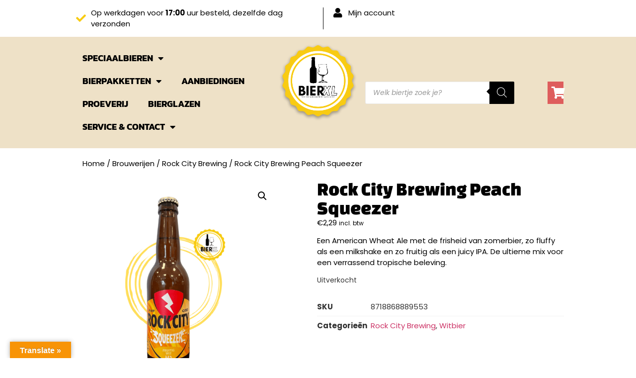

--- FILE ---
content_type: text/html; charset=UTF-8
request_url: https://bierxl.nl/product/brouwerijen/rock-city-brewing/rock-city-brewing-squeezer/
body_size: 25029
content:
<!doctype html>
<html lang="nl-NL">
<head>
	<meta charset="UTF-8">
	<meta name="viewport" content="width=device-width, initial-scale=1">
	<link rel="profile" href="https://gmpg.org/xfn/11">
	<meta name='robots' content='index, follow, max-image-preview:large, max-snippet:-1, max-video-preview:-1' />
	<style>img:is([sizes="auto" i], [sizes^="auto," i]) { contain-intrinsic-size: 3000px 1500px }</style>
	
<!-- Google Tag Manager for WordPress by gtm4wp.com -->
<script data-cfasync="false" data-pagespeed-no-defer>
	var gtm4wp_datalayer_name = "dataLayer";
	var dataLayer = dataLayer || [];
	const gtm4wp_use_sku_instead = false;
	const gtm4wp_currency = 'EUR';
	const gtm4wp_product_per_impression = 10;
	const gtm4wp_clear_ecommerce = false;
	const gtm4wp_datalayer_max_timeout = 2000;
</script>
<!-- End Google Tag Manager for WordPress by gtm4wp.com -->
	<!-- This site is optimized with the Yoast SEO plugin v26.4 - https://yoast.com/wordpress/plugins/seo/ -->
	<title>Rock City Brewing Peach Squeezer - Bier XL</title>
	<meta name="description" content="Rock City Brewing Peach Squeezer kopen? Voor 16:00 uur besteld, dezelfde dag vezonden! ✔ Bestel gemakkelijk online" />
	<link rel="canonical" href="https://bierxl.nl/product/brouwerijen/rock-city-brewing/rock-city-brewing-squeezer/" />
	<meta property="og:locale" content="nl_NL" />
	<meta property="og:type" content="article" />
	<meta property="og:title" content="Rock City Brewing Peach Squeezer - Bier XL" />
	<meta property="og:description" content="Rock City Brewing Peach Squeezer kopen? Voor 16:00 uur besteld, dezelfde dag vezonden! ✔ Bestel gemakkelijk online" />
	<meta property="og:url" content="https://bierxl.nl/product/brouwerijen/rock-city-brewing/rock-city-brewing-squeezer/" />
	<meta property="og:site_name" content="Bier XL" />
	<meta property="article:modified_time" content="2024-07-18T18:58:15+00:00" />
	<meta property="og:image" content="https://bierxl.nl/wp-content/uploads/2022/07/Ontwerp-zonder-titel-2024-04-24T210312.974.png" />
	<meta property="og:image:width" content="1080" />
	<meta property="og:image:height" content="1080" />
	<meta property="og:image:type" content="image/png" />
	<meta name="twitter:card" content="summary_large_image" />
	<!-- / Yoast SEO plugin. -->


<link rel='dns-prefetch' href='//translate.google.com' />
<link rel='dns-prefetch' href='//cdnjs.cloudflare.com' />
<link rel='dns-prefetch' href='//code.jquery.com' />
<link rel="alternate" type="application/rss+xml" title="Bier XL &raquo; feed" href="https://bierxl.nl/feed/" />
<link rel="alternate" type="application/rss+xml" title="Bier XL &raquo; reacties feed" href="https://bierxl.nl/comments/feed/" />
<link rel="preload" href="https://bierxl.nl/wp-content/uploads/2022/06/age-gate-logo.png" as="image" />
<script>
window._wpemojiSettings = {"baseUrl":"https:\/\/s.w.org\/images\/core\/emoji\/16.0.1\/72x72\/","ext":".png","svgUrl":"https:\/\/s.w.org\/images\/core\/emoji\/16.0.1\/svg\/","svgExt":".svg","source":{"concatemoji":"https:\/\/bierxl.nl\/wp-includes\/js\/wp-emoji-release.min.js?ver=6.8.3"}};
/*! This file is auto-generated */
!function(s,n){var o,i,e;function c(e){try{var t={supportTests:e,timestamp:(new Date).valueOf()};sessionStorage.setItem(o,JSON.stringify(t))}catch(e){}}function p(e,t,n){e.clearRect(0,0,e.canvas.width,e.canvas.height),e.fillText(t,0,0);var t=new Uint32Array(e.getImageData(0,0,e.canvas.width,e.canvas.height).data),a=(e.clearRect(0,0,e.canvas.width,e.canvas.height),e.fillText(n,0,0),new Uint32Array(e.getImageData(0,0,e.canvas.width,e.canvas.height).data));return t.every(function(e,t){return e===a[t]})}function u(e,t){e.clearRect(0,0,e.canvas.width,e.canvas.height),e.fillText(t,0,0);for(var n=e.getImageData(16,16,1,1),a=0;a<n.data.length;a++)if(0!==n.data[a])return!1;return!0}function f(e,t,n,a){switch(t){case"flag":return n(e,"\ud83c\udff3\ufe0f\u200d\u26a7\ufe0f","\ud83c\udff3\ufe0f\u200b\u26a7\ufe0f")?!1:!n(e,"\ud83c\udde8\ud83c\uddf6","\ud83c\udde8\u200b\ud83c\uddf6")&&!n(e,"\ud83c\udff4\udb40\udc67\udb40\udc62\udb40\udc65\udb40\udc6e\udb40\udc67\udb40\udc7f","\ud83c\udff4\u200b\udb40\udc67\u200b\udb40\udc62\u200b\udb40\udc65\u200b\udb40\udc6e\u200b\udb40\udc67\u200b\udb40\udc7f");case"emoji":return!a(e,"\ud83e\udedf")}return!1}function g(e,t,n,a){var r="undefined"!=typeof WorkerGlobalScope&&self instanceof WorkerGlobalScope?new OffscreenCanvas(300,150):s.createElement("canvas"),o=r.getContext("2d",{willReadFrequently:!0}),i=(o.textBaseline="top",o.font="600 32px Arial",{});return e.forEach(function(e){i[e]=t(o,e,n,a)}),i}function t(e){var t=s.createElement("script");t.src=e,t.defer=!0,s.head.appendChild(t)}"undefined"!=typeof Promise&&(o="wpEmojiSettingsSupports",i=["flag","emoji"],n.supports={everything:!0,everythingExceptFlag:!0},e=new Promise(function(e){s.addEventListener("DOMContentLoaded",e,{once:!0})}),new Promise(function(t){var n=function(){try{var e=JSON.parse(sessionStorage.getItem(o));if("object"==typeof e&&"number"==typeof e.timestamp&&(new Date).valueOf()<e.timestamp+604800&&"object"==typeof e.supportTests)return e.supportTests}catch(e){}return null}();if(!n){if("undefined"!=typeof Worker&&"undefined"!=typeof OffscreenCanvas&&"undefined"!=typeof URL&&URL.createObjectURL&&"undefined"!=typeof Blob)try{var e="postMessage("+g.toString()+"("+[JSON.stringify(i),f.toString(),p.toString(),u.toString()].join(",")+"));",a=new Blob([e],{type:"text/javascript"}),r=new Worker(URL.createObjectURL(a),{name:"wpTestEmojiSupports"});return void(r.onmessage=function(e){c(n=e.data),r.terminate(),t(n)})}catch(e){}c(n=g(i,f,p,u))}t(n)}).then(function(e){for(var t in e)n.supports[t]=e[t],n.supports.everything=n.supports.everything&&n.supports[t],"flag"!==t&&(n.supports.everythingExceptFlag=n.supports.everythingExceptFlag&&n.supports[t]);n.supports.everythingExceptFlag=n.supports.everythingExceptFlag&&!n.supports.flag,n.DOMReady=!1,n.readyCallback=function(){n.DOMReady=!0}}).then(function(){return e}).then(function(){var e;n.supports.everything||(n.readyCallback(),(e=n.source||{}).concatemoji?t(e.concatemoji):e.wpemoji&&e.twemoji&&(t(e.twemoji),t(e.wpemoji)))}))}((window,document),window._wpemojiSettings);
</script>
<link rel='stylesheet' id='font-awesome-5-all-css' href='https://bierxl.nl/wp-content/plugins/elementor/assets/lib/font-awesome/css/all.min.css?ver=3.33.2' media='all' />
<link rel='stylesheet' id='font-awesome-4-shim-css' href='https://bierxl.nl/wp-content/plugins/elementor/assets/lib/font-awesome/css/v4-shims.min.css?ver=3.33.2' media='all' />
<style id='wp-emoji-styles-inline-css'>

	img.wp-smiley, img.emoji {
		display: inline !important;
		border: none !important;
		box-shadow: none !important;
		height: 1em !important;
		width: 1em !important;
		margin: 0 0.07em !important;
		vertical-align: -0.1em !important;
		background: none !important;
		padding: 0 !important;
	}
</style>
<link rel='stylesheet' id='wp-block-library-css' href='https://bierxl.nl/wp-includes/css/dist/block-library/style.min.css?ver=6.8.3' media='all' />
<style id='wppb-edit-profile-style-inline-css'>


</style>
<style id='wppb-login-style-inline-css'>


</style>
<style id='wppb-recover-password-style-inline-css'>


</style>
<style id='wppb-register-style-inline-css'>


</style>
<style id='global-styles-inline-css'>
:root{--wp--preset--aspect-ratio--square: 1;--wp--preset--aspect-ratio--4-3: 4/3;--wp--preset--aspect-ratio--3-4: 3/4;--wp--preset--aspect-ratio--3-2: 3/2;--wp--preset--aspect-ratio--2-3: 2/3;--wp--preset--aspect-ratio--16-9: 16/9;--wp--preset--aspect-ratio--9-16: 9/16;--wp--preset--color--black: #000000;--wp--preset--color--cyan-bluish-gray: #abb8c3;--wp--preset--color--white: #ffffff;--wp--preset--color--pale-pink: #f78da7;--wp--preset--color--vivid-red: #cf2e2e;--wp--preset--color--luminous-vivid-orange: #ff6900;--wp--preset--color--luminous-vivid-amber: #fcb900;--wp--preset--color--light-green-cyan: #7bdcb5;--wp--preset--color--vivid-green-cyan: #00d084;--wp--preset--color--pale-cyan-blue: #8ed1fc;--wp--preset--color--vivid-cyan-blue: #0693e3;--wp--preset--color--vivid-purple: #9b51e0;--wp--preset--gradient--vivid-cyan-blue-to-vivid-purple: linear-gradient(135deg,rgba(6,147,227,1) 0%,rgb(155,81,224) 100%);--wp--preset--gradient--light-green-cyan-to-vivid-green-cyan: linear-gradient(135deg,rgb(122,220,180) 0%,rgb(0,208,130) 100%);--wp--preset--gradient--luminous-vivid-amber-to-luminous-vivid-orange: linear-gradient(135deg,rgba(252,185,0,1) 0%,rgba(255,105,0,1) 100%);--wp--preset--gradient--luminous-vivid-orange-to-vivid-red: linear-gradient(135deg,rgba(255,105,0,1) 0%,rgb(207,46,46) 100%);--wp--preset--gradient--very-light-gray-to-cyan-bluish-gray: linear-gradient(135deg,rgb(238,238,238) 0%,rgb(169,184,195) 100%);--wp--preset--gradient--cool-to-warm-spectrum: linear-gradient(135deg,rgb(74,234,220) 0%,rgb(151,120,209) 20%,rgb(207,42,186) 40%,rgb(238,44,130) 60%,rgb(251,105,98) 80%,rgb(254,248,76) 100%);--wp--preset--gradient--blush-light-purple: linear-gradient(135deg,rgb(255,206,236) 0%,rgb(152,150,240) 100%);--wp--preset--gradient--blush-bordeaux: linear-gradient(135deg,rgb(254,205,165) 0%,rgb(254,45,45) 50%,rgb(107,0,62) 100%);--wp--preset--gradient--luminous-dusk: linear-gradient(135deg,rgb(255,203,112) 0%,rgb(199,81,192) 50%,rgb(65,88,208) 100%);--wp--preset--gradient--pale-ocean: linear-gradient(135deg,rgb(255,245,203) 0%,rgb(182,227,212) 50%,rgb(51,167,181) 100%);--wp--preset--gradient--electric-grass: linear-gradient(135deg,rgb(202,248,128) 0%,rgb(113,206,126) 100%);--wp--preset--gradient--midnight: linear-gradient(135deg,rgb(2,3,129) 0%,rgb(40,116,252) 100%);--wp--preset--font-size--small: 13px;--wp--preset--font-size--medium: 20px;--wp--preset--font-size--large: 36px;--wp--preset--font-size--x-large: 42px;--wp--preset--spacing--20: 0.44rem;--wp--preset--spacing--30: 0.67rem;--wp--preset--spacing--40: 1rem;--wp--preset--spacing--50: 1.5rem;--wp--preset--spacing--60: 2.25rem;--wp--preset--spacing--70: 3.38rem;--wp--preset--spacing--80: 5.06rem;--wp--preset--shadow--natural: 6px 6px 9px rgba(0, 0, 0, 0.2);--wp--preset--shadow--deep: 12px 12px 50px rgba(0, 0, 0, 0.4);--wp--preset--shadow--sharp: 6px 6px 0px rgba(0, 0, 0, 0.2);--wp--preset--shadow--outlined: 6px 6px 0px -3px rgba(255, 255, 255, 1), 6px 6px rgba(0, 0, 0, 1);--wp--preset--shadow--crisp: 6px 6px 0px rgba(0, 0, 0, 1);}:root { --wp--style--global--content-size: 800px;--wp--style--global--wide-size: 1200px; }:where(body) { margin: 0; }.wp-site-blocks > .alignleft { float: left; margin-right: 2em; }.wp-site-blocks > .alignright { float: right; margin-left: 2em; }.wp-site-blocks > .aligncenter { justify-content: center; margin-left: auto; margin-right: auto; }:where(.wp-site-blocks) > * { margin-block-start: 24px; margin-block-end: 0; }:where(.wp-site-blocks) > :first-child { margin-block-start: 0; }:where(.wp-site-blocks) > :last-child { margin-block-end: 0; }:root { --wp--style--block-gap: 24px; }:root :where(.is-layout-flow) > :first-child{margin-block-start: 0;}:root :where(.is-layout-flow) > :last-child{margin-block-end: 0;}:root :where(.is-layout-flow) > *{margin-block-start: 24px;margin-block-end: 0;}:root :where(.is-layout-constrained) > :first-child{margin-block-start: 0;}:root :where(.is-layout-constrained) > :last-child{margin-block-end: 0;}:root :where(.is-layout-constrained) > *{margin-block-start: 24px;margin-block-end: 0;}:root :where(.is-layout-flex){gap: 24px;}:root :where(.is-layout-grid){gap: 24px;}.is-layout-flow > .alignleft{float: left;margin-inline-start: 0;margin-inline-end: 2em;}.is-layout-flow > .alignright{float: right;margin-inline-start: 2em;margin-inline-end: 0;}.is-layout-flow > .aligncenter{margin-left: auto !important;margin-right: auto !important;}.is-layout-constrained > .alignleft{float: left;margin-inline-start: 0;margin-inline-end: 2em;}.is-layout-constrained > .alignright{float: right;margin-inline-start: 2em;margin-inline-end: 0;}.is-layout-constrained > .aligncenter{margin-left: auto !important;margin-right: auto !important;}.is-layout-constrained > :where(:not(.alignleft):not(.alignright):not(.alignfull)){max-width: var(--wp--style--global--content-size);margin-left: auto !important;margin-right: auto !important;}.is-layout-constrained > .alignwide{max-width: var(--wp--style--global--wide-size);}body .is-layout-flex{display: flex;}.is-layout-flex{flex-wrap: wrap;align-items: center;}.is-layout-flex > :is(*, div){margin: 0;}body .is-layout-grid{display: grid;}.is-layout-grid > :is(*, div){margin: 0;}body{padding-top: 0px;padding-right: 0px;padding-bottom: 0px;padding-left: 0px;}a:where(:not(.wp-element-button)){text-decoration: underline;}:root :where(.wp-element-button, .wp-block-button__link){background-color: #32373c;border-width: 0;color: #fff;font-family: inherit;font-size: inherit;line-height: inherit;padding: calc(0.667em + 2px) calc(1.333em + 2px);text-decoration: none;}.has-black-color{color: var(--wp--preset--color--black) !important;}.has-cyan-bluish-gray-color{color: var(--wp--preset--color--cyan-bluish-gray) !important;}.has-white-color{color: var(--wp--preset--color--white) !important;}.has-pale-pink-color{color: var(--wp--preset--color--pale-pink) !important;}.has-vivid-red-color{color: var(--wp--preset--color--vivid-red) !important;}.has-luminous-vivid-orange-color{color: var(--wp--preset--color--luminous-vivid-orange) !important;}.has-luminous-vivid-amber-color{color: var(--wp--preset--color--luminous-vivid-amber) !important;}.has-light-green-cyan-color{color: var(--wp--preset--color--light-green-cyan) !important;}.has-vivid-green-cyan-color{color: var(--wp--preset--color--vivid-green-cyan) !important;}.has-pale-cyan-blue-color{color: var(--wp--preset--color--pale-cyan-blue) !important;}.has-vivid-cyan-blue-color{color: var(--wp--preset--color--vivid-cyan-blue) !important;}.has-vivid-purple-color{color: var(--wp--preset--color--vivid-purple) !important;}.has-black-background-color{background-color: var(--wp--preset--color--black) !important;}.has-cyan-bluish-gray-background-color{background-color: var(--wp--preset--color--cyan-bluish-gray) !important;}.has-white-background-color{background-color: var(--wp--preset--color--white) !important;}.has-pale-pink-background-color{background-color: var(--wp--preset--color--pale-pink) !important;}.has-vivid-red-background-color{background-color: var(--wp--preset--color--vivid-red) !important;}.has-luminous-vivid-orange-background-color{background-color: var(--wp--preset--color--luminous-vivid-orange) !important;}.has-luminous-vivid-amber-background-color{background-color: var(--wp--preset--color--luminous-vivid-amber) !important;}.has-light-green-cyan-background-color{background-color: var(--wp--preset--color--light-green-cyan) !important;}.has-vivid-green-cyan-background-color{background-color: var(--wp--preset--color--vivid-green-cyan) !important;}.has-pale-cyan-blue-background-color{background-color: var(--wp--preset--color--pale-cyan-blue) !important;}.has-vivid-cyan-blue-background-color{background-color: var(--wp--preset--color--vivid-cyan-blue) !important;}.has-vivid-purple-background-color{background-color: var(--wp--preset--color--vivid-purple) !important;}.has-black-border-color{border-color: var(--wp--preset--color--black) !important;}.has-cyan-bluish-gray-border-color{border-color: var(--wp--preset--color--cyan-bluish-gray) !important;}.has-white-border-color{border-color: var(--wp--preset--color--white) !important;}.has-pale-pink-border-color{border-color: var(--wp--preset--color--pale-pink) !important;}.has-vivid-red-border-color{border-color: var(--wp--preset--color--vivid-red) !important;}.has-luminous-vivid-orange-border-color{border-color: var(--wp--preset--color--luminous-vivid-orange) !important;}.has-luminous-vivid-amber-border-color{border-color: var(--wp--preset--color--luminous-vivid-amber) !important;}.has-light-green-cyan-border-color{border-color: var(--wp--preset--color--light-green-cyan) !important;}.has-vivid-green-cyan-border-color{border-color: var(--wp--preset--color--vivid-green-cyan) !important;}.has-pale-cyan-blue-border-color{border-color: var(--wp--preset--color--pale-cyan-blue) !important;}.has-vivid-cyan-blue-border-color{border-color: var(--wp--preset--color--vivid-cyan-blue) !important;}.has-vivid-purple-border-color{border-color: var(--wp--preset--color--vivid-purple) !important;}.has-vivid-cyan-blue-to-vivid-purple-gradient-background{background: var(--wp--preset--gradient--vivid-cyan-blue-to-vivid-purple) !important;}.has-light-green-cyan-to-vivid-green-cyan-gradient-background{background: var(--wp--preset--gradient--light-green-cyan-to-vivid-green-cyan) !important;}.has-luminous-vivid-amber-to-luminous-vivid-orange-gradient-background{background: var(--wp--preset--gradient--luminous-vivid-amber-to-luminous-vivid-orange) !important;}.has-luminous-vivid-orange-to-vivid-red-gradient-background{background: var(--wp--preset--gradient--luminous-vivid-orange-to-vivid-red) !important;}.has-very-light-gray-to-cyan-bluish-gray-gradient-background{background: var(--wp--preset--gradient--very-light-gray-to-cyan-bluish-gray) !important;}.has-cool-to-warm-spectrum-gradient-background{background: var(--wp--preset--gradient--cool-to-warm-spectrum) !important;}.has-blush-light-purple-gradient-background{background: var(--wp--preset--gradient--blush-light-purple) !important;}.has-blush-bordeaux-gradient-background{background: var(--wp--preset--gradient--blush-bordeaux) !important;}.has-luminous-dusk-gradient-background{background: var(--wp--preset--gradient--luminous-dusk) !important;}.has-pale-ocean-gradient-background{background: var(--wp--preset--gradient--pale-ocean) !important;}.has-electric-grass-gradient-background{background: var(--wp--preset--gradient--electric-grass) !important;}.has-midnight-gradient-background{background: var(--wp--preset--gradient--midnight) !important;}.has-small-font-size{font-size: var(--wp--preset--font-size--small) !important;}.has-medium-font-size{font-size: var(--wp--preset--font-size--medium) !important;}.has-large-font-size{font-size: var(--wp--preset--font-size--large) !important;}.has-x-large-font-size{font-size: var(--wp--preset--font-size--x-large) !important;}
:root :where(.wp-block-pullquote){font-size: 1.5em;line-height: 1.6;}
</style>
<style id='age-gate-custom-inline-css'>
:root{--ag-background-color: rgba(255,255,255,1);--ag-background-image: url(https://bierxl.nl/wp-content/uploads/2022/05/Speciaalbier1.jpg);--ag-background-image-position: center center;--ag-background-image-opacity: 0.9;--ag-form-background: rgba(255,255,255,1);--ag-blur: 5px;}
</style>
<link rel='stylesheet' id='age-gate-css' href='https://bierxl.nl/wp-content/plugins/age-gate/dist/main.css?ver=3.7.2' media='all' />
<style id='age-gate-options-inline-css'>
:root{--ag-background-color: rgba(255,255,255,1);--ag-background-image: url(https://bierxl.nl/wp-content/uploads/2022/05/Speciaalbier1.jpg);--ag-background-image-position: center center;--ag-background-image-opacity: 0.9;--ag-form-background: rgba(255,255,255,1);--ag-blur: 5px;}
</style>
<link rel='stylesheet' id='google-language-translator-css' href='https://bierxl.nl/wp-content/plugins/google-language-translator/css/style.css?ver=6.0.20' media='' />
<link rel='stylesheet' id='glt-toolbar-styles-css' href='https://bierxl.nl/wp-content/plugins/google-language-translator/css/toolbar.css?ver=6.0.20' media='' />
<link rel='stylesheet' id='photoswipe-css' href='https://bierxl.nl/wp-content/plugins/woocommerce/assets/css/photoswipe/photoswipe.min.css?ver=10.3.5' media='all' />
<link rel='stylesheet' id='photoswipe-default-skin-css' href='https://bierxl.nl/wp-content/plugins/woocommerce/assets/css/photoswipe/default-skin/default-skin.min.css?ver=10.3.5' media='all' />
<link rel='stylesheet' id='woocommerce-layout-css' href='https://bierxl.nl/wp-content/plugins/woocommerce/assets/css/woocommerce-layout.css?ver=10.3.5' media='all' />
<link rel='stylesheet' id='woocommerce-smallscreen-css' href='https://bierxl.nl/wp-content/plugins/woocommerce/assets/css/woocommerce-smallscreen.css?ver=10.3.5' media='only screen and (max-width: 768px)' />
<link rel='stylesheet' id='woocommerce-general-css' href='https://bierxl.nl/wp-content/plugins/woocommerce/assets/css/woocommerce.css?ver=10.3.5' media='all' />
<style id='woocommerce-inline-inline-css'>
.woocommerce form .form-row .required { visibility: visible; }
</style>
<link rel='stylesheet' id='wppopups-base-css' href='https://bierxl.nl/wp-content/plugins/wp-popups-lite/src/assets/css/wppopups-base.css?ver=2.2.0.3' media='all' />
<link rel='stylesheet' id='brands-styles-css' href='https://bierxl.nl/wp-content/plugins/woocommerce/assets/css/brands.css?ver=10.3.5' media='all' />
<link rel='stylesheet' id='dgwt-wcas-style-css' href='https://bierxl.nl/wp-content/plugins/ajax-search-for-woocommerce/assets/css/style.min.css?ver=1.32.0' media='all' />
<link rel='stylesheet' id='cute-alert-css' href='https://bierxl.nl/wp-content/plugins/metform/public/assets/lib/cute-alert/style.css?ver=4.0.7' media='all' />
<link rel='stylesheet' id='text-editor-style-css' href='https://bierxl.nl/wp-content/plugins/metform/public/assets/css/text-editor.css?ver=4.0.7' media='all' />
<link rel='stylesheet' id='hello-elementor-css' href='https://bierxl.nl/wp-content/themes/hello-elementor/assets/css/reset.css?ver=3.4.5' media='all' />
<link rel='stylesheet' id='hello-elementor-theme-style-css' href='https://bierxl.nl/wp-content/themes/hello-elementor/assets/css/theme.css?ver=3.4.5' media='all' />
<link rel='stylesheet' id='hello-elementor-header-footer-css' href='https://bierxl.nl/wp-content/themes/hello-elementor/assets/css/header-footer.css?ver=3.4.5' media='all' />
<link rel='stylesheet' id='chld_thm_cfg_child-css' href='https://bierxl.nl/wp-content/themes/hello-elementor-child/style.css?ver=6.8.3' media='all' />
<link rel='stylesheet' id='jquery-ui-css' href='https://code.jquery.com/ui/1.12.1/themes/smoothness/jquery-ui.css?ver=6.8.3' media='all' />
<link rel='stylesheet' id='jquery-ui-datepicker-css' href='https://cdnjs.cloudflare.com/ajax/libs/jquery-ui-timepicker-addon/1.6.3/jquery-ui-timepicker-addon.min.css?ver=6.8.3' media='all' />
<link rel='stylesheet' id='elementor-frontend-css' href='https://bierxl.nl/wp-content/plugins/elementor/assets/css/frontend.min.css?ver=3.33.2' media='all' />
<link rel='stylesheet' id='widget-icon-list-css' href='https://bierxl.nl/wp-content/plugins/elementor/assets/css/widget-icon-list.min.css?ver=3.33.2' media='all' />
<link rel='stylesheet' id='widget-nav-menu-css' href='https://bierxl.nl/wp-content/plugins/elementor-pro/assets/css/widget-nav-menu.min.css?ver=3.33.1' media='all' />
<link rel='stylesheet' id='widget-image-css' href='https://bierxl.nl/wp-content/plugins/elementor/assets/css/widget-image.min.css?ver=3.33.2' media='all' />
<link rel='stylesheet' id='widget-heading-css' href='https://bierxl.nl/wp-content/plugins/elementor/assets/css/widget-heading.min.css?ver=3.33.2' media='all' />
<link rel='stylesheet' id='widget-social-icons-css' href='https://bierxl.nl/wp-content/plugins/elementor/assets/css/widget-social-icons.min.css?ver=3.33.2' media='all' />
<link rel='stylesheet' id='e-apple-webkit-css' href='https://bierxl.nl/wp-content/plugins/elementor/assets/css/conditionals/apple-webkit.min.css?ver=3.33.2' media='all' />
<link rel='stylesheet' id='widget-woocommerce-product-images-css' href='https://bierxl.nl/wp-content/plugins/elementor-pro/assets/css/widget-woocommerce-product-images.min.css?ver=3.33.1' media='all' />
<link rel='stylesheet' id='widget-woocommerce-product-rating-css' href='https://bierxl.nl/wp-content/plugins/elementor-pro/assets/css/widget-woocommerce-product-rating.min.css?ver=3.33.1' media='all' />
<link rel='stylesheet' id='widget-woocommerce-product-price-css' href='https://bierxl.nl/wp-content/plugins/elementor-pro/assets/css/widget-woocommerce-product-price.min.css?ver=3.33.1' media='all' />
<link rel='stylesheet' id='widget-woocommerce-product-add-to-cart-css' href='https://bierxl.nl/wp-content/plugins/elementor-pro/assets/css/widget-woocommerce-product-add-to-cart.min.css?ver=3.33.1' media='all' />
<link rel='stylesheet' id='widget-woocommerce-product-meta-css' href='https://bierxl.nl/wp-content/plugins/elementor-pro/assets/css/widget-woocommerce-product-meta.min.css?ver=3.33.1' media='all' />
<link rel='stylesheet' id='widget-woocommerce-product-data-tabs-css' href='https://bierxl.nl/wp-content/plugins/elementor-pro/assets/css/widget-woocommerce-product-data-tabs.min.css?ver=3.33.1' media='all' />
<link rel='stylesheet' id='widget-divider-css' href='https://bierxl.nl/wp-content/plugins/elementor/assets/css/widget-divider.min.css?ver=3.33.2' media='all' />
<link rel='stylesheet' id='elementor-icons-css' href='https://bierxl.nl/wp-content/plugins/elementor/assets/lib/eicons/css/elementor-icons.min.css?ver=5.44.0' media='all' />
<link rel='stylesheet' id='elementor-post-8-css' href='https://bierxl.nl/wp-content/uploads/elementor/css/post-8.css?ver=1764345851' media='all' />
<link rel='stylesheet' id='elementor-post-46-css' href='https://bierxl.nl/wp-content/uploads/elementor/css/post-46.css?ver=1764345852' media='all' />
<link rel='stylesheet' id='elementor-post-610-css' href='https://bierxl.nl/wp-content/uploads/elementor/css/post-610.css?ver=1764345852' media='all' />
<link rel='stylesheet' id='elementor-post-1184-css' href='https://bierxl.nl/wp-content/uploads/elementor/css/post-1184.css?ver=1764345857' media='all' />
<link rel='stylesheet' id='mollie-applepaydirect-css' href='https://bierxl.nl/wp-content/plugins/mollie-payments-for-woocommerce/public/css/mollie-applepaydirect.min.css?ver=1762228449' media='screen' />
<link rel='stylesheet' id='wwp_single_product_page_css-css' href='https://bierxl.nl/wp-content/plugins/woocommerce-wholesale-prices/css/frontend/product/wwp-single-product-page.css?ver=2.2.5' media='all' />
<link rel='stylesheet' id='swipercss-css' href='https://cdnjs.cloudflare.com/ajax/libs/Swiper/11.0.5/swiper-bundle.css?ver=11.0.5' media='all' />
<link rel='stylesheet' id='elementor-gf-local-changaone-css' href='https://bierxl.nl/wp-content/uploads/elementor/google-fonts/css/changaone.css?ver=1743250335' media='all' />
<link rel='stylesheet' id='elementor-gf-local-robotoslab-css' href='https://bierxl.nl/wp-content/uploads/elementor/google-fonts/css/robotoslab.css?ver=1743250340' media='all' />
<link rel='stylesheet' id='elementor-gf-local-poppins-css' href='https://bierxl.nl/wp-content/uploads/elementor/google-fonts/css/poppins.css?ver=1743250337' media='all' />
<link rel='stylesheet' id='elementor-gf-local-kanit-css' href='https://bierxl.nl/wp-content/uploads/elementor/google-fonts/css/kanit.css?ver=1743250338' media='all' />
<link rel='stylesheet' id='elementor-icons-shared-0-css' href='https://bierxl.nl/wp-content/plugins/elementor/assets/lib/font-awesome/css/fontawesome.min.css?ver=5.15.3' media='all' />
<link rel='stylesheet' id='elementor-icons-fa-solid-css' href='https://bierxl.nl/wp-content/plugins/elementor/assets/lib/font-awesome/css/solid.min.css?ver=5.15.3' media='all' />
<link rel='stylesheet' id='elementor-icons-fa-brands-css' href='https://bierxl.nl/wp-content/plugins/elementor/assets/lib/font-awesome/css/brands.min.css?ver=5.15.3' media='all' />
<script src="https://bierxl.nl/wp-content/plugins/elementor/assets/lib/font-awesome/js/v4-shims.min.js?ver=3.33.2" id="font-awesome-4-shim-js"></script>
<script src="https://bierxl.nl/wp-includes/js/jquery/jquery.min.js?ver=3.7.1" id="jquery-core-js"></script>
<script src="https://bierxl.nl/wp-includes/js/jquery/jquery-migrate.min.js?ver=3.4.1" id="jquery-migrate-js"></script>
<script src="https://bierxl.nl/wp-content/plugins/product-expiry-for-woocommerce/js/front.js?ver=6.8.3" id="wccs-custom-script-js"></script>
<script id="tp-js-js-extra">
var trustpilot_settings = {"key":"yF1W9FpDHcGL0dSO","TrustpilotScriptUrl":"https:\/\/invitejs.trustpilot.com\/tp.min.js","IntegrationAppUrl":"\/\/ecommscript-integrationapp.trustpilot.com","PreviewScriptUrl":"\/\/ecommplugins-scripts.trustpilot.com\/v2.1\/js\/preview.min.js","PreviewCssUrl":"\/\/ecommplugins-scripts.trustpilot.com\/v2.1\/css\/preview.min.css","PreviewWPCssUrl":"\/\/ecommplugins-scripts.trustpilot.com\/v2.1\/css\/preview_wp.css","WidgetScriptUrl":"\/\/widget.trustpilot.com\/bootstrap\/v5\/tp.widget.bootstrap.min.js"};
</script>
<script src="https://bierxl.nl/wp-content/plugins/trustpilot-reviews/review/assets/js/headerScript.min.js?ver=1.0&#039; async=&#039;async" id="tp-js-js"></script>
<script src="https://bierxl.nl/wp-content/plugins/woocommerce/assets/js/jquery-blockui/jquery.blockUI.min.js?ver=2.7.0-wc.10.3.5" id="wc-jquery-blockui-js" defer data-wp-strategy="defer"></script>
<script id="wc-add-to-cart-js-extra">
var wc_add_to_cart_params = {"ajax_url":"\/wp-admin\/admin-ajax.php","wc_ajax_url":"\/?wc-ajax=%%endpoint%%","i18n_view_cart":"Bekijk winkelwagen","cart_url":"https:\/\/bierxl.nl\/cart\/","is_cart":"","cart_redirect_after_add":"no"};
</script>
<script src="https://bierxl.nl/wp-content/plugins/woocommerce/assets/js/frontend/add-to-cart.min.js?ver=10.3.5" id="wc-add-to-cart-js" defer data-wp-strategy="defer"></script>
<script src="https://bierxl.nl/wp-content/plugins/woocommerce/assets/js/zoom/jquery.zoom.min.js?ver=1.7.21-wc.10.3.5" id="wc-zoom-js" defer data-wp-strategy="defer"></script>
<script src="https://bierxl.nl/wp-content/plugins/woocommerce/assets/js/flexslider/jquery.flexslider.min.js?ver=2.7.2-wc.10.3.5" id="wc-flexslider-js" defer data-wp-strategy="defer"></script>
<script src="https://bierxl.nl/wp-content/plugins/woocommerce/assets/js/photoswipe/photoswipe.min.js?ver=4.1.1-wc.10.3.5" id="wc-photoswipe-js" defer data-wp-strategy="defer"></script>
<script src="https://bierxl.nl/wp-content/plugins/woocommerce/assets/js/photoswipe/photoswipe-ui-default.min.js?ver=4.1.1-wc.10.3.5" id="wc-photoswipe-ui-default-js" defer data-wp-strategy="defer"></script>
<script id="wc-single-product-js-extra">
var wc_single_product_params = {"i18n_required_rating_text":"Selecteer een waardering","i18n_rating_options":["1 van de 5 sterren","2 van de 5 sterren","3 van de 5 sterren","4 van de 5 sterren","5 van de 5 sterren"],"i18n_product_gallery_trigger_text":"Afbeeldinggalerij in volledig scherm bekijken","review_rating_required":"yes","flexslider":{"rtl":false,"animation":"slide","smoothHeight":true,"directionNav":false,"controlNav":"thumbnails","slideshow":false,"animationSpeed":500,"animationLoop":false,"allowOneSlide":false},"zoom_enabled":"1","zoom_options":[],"photoswipe_enabled":"1","photoswipe_options":{"shareEl":false,"closeOnScroll":false,"history":false,"hideAnimationDuration":0,"showAnimationDuration":0},"flexslider_enabled":"1"};
</script>
<script src="https://bierxl.nl/wp-content/plugins/woocommerce/assets/js/frontend/single-product.min.js?ver=10.3.5" id="wc-single-product-js" defer data-wp-strategy="defer"></script>
<script src="https://bierxl.nl/wp-content/plugins/woocommerce/assets/js/js-cookie/js.cookie.min.js?ver=2.1.4-wc.10.3.5" id="wc-js-cookie-js" defer data-wp-strategy="defer"></script>
<script id="woocommerce-js-extra">
var woocommerce_params = {"ajax_url":"\/wp-admin\/admin-ajax.php","wc_ajax_url":"\/?wc-ajax=%%endpoint%%","i18n_password_show":"Wachtwoord weergeven","i18n_password_hide":"Wachtwoord verbergen"};
</script>
<script src="https://bierxl.nl/wp-content/plugins/woocommerce/assets/js/frontend/woocommerce.min.js?ver=10.3.5" id="woocommerce-js" defer data-wp-strategy="defer"></script>
<script id="wc-settings-dep-in-header-js-after">
console.warn( "Scripts that have a dependency on [wc-settings, wc-blocks-checkout] must be loaded in the footer, myparcelnl-delivery-options-block-view-script was registered to load in the header, but has been switched to load in the footer instead. See https://github.com/woocommerce/woocommerce-gutenberg-products-block/pull/5059" );
</script>
<link rel="https://api.w.org/" href="https://bierxl.nl/wp-json/" /><link rel="alternate" title="JSON" type="application/json" href="https://bierxl.nl/wp-json/wp/v2/product/19845" /><link rel="EditURI" type="application/rsd+xml" title="RSD" href="https://bierxl.nl/xmlrpc.php?rsd" />
<meta name="generator" content="WordPress 6.8.3" />
<meta name="generator" content="WooCommerce 10.3.5" />
<link rel='shortlink' href='https://bierxl.nl/?p=19845' />
<link rel="alternate" title="oEmbed (JSON)" type="application/json+oembed" href="https://bierxl.nl/wp-json/oembed/1.0/embed?url=https%3A%2F%2Fbierxl.nl%2Fproduct%2Fbrouwerijen%2Frock-city-brewing%2Frock-city-brewing-squeezer%2F" />
<link rel="alternate" title="oEmbed (XML)" type="text/xml+oembed" href="https://bierxl.nl/wp-json/oembed/1.0/embed?url=https%3A%2F%2Fbierxl.nl%2Fproduct%2Fbrouwerijen%2Frock-city-brewing%2Frock-city-brewing-squeezer%2F&#038;format=xml" />
<style>#google_language_translator a{display:none!important;}div.skiptranslate.goog-te-gadget{display:inline!important;}.goog-te-gadget{color:transparent!important;}.goog-te-gadget{font-size:0px!important;}.goog-branding{display:none;}.goog-tooltip{display: none!important;}.goog-tooltip:hover{display: none!important;}.goog-text-highlight{background-color:transparent!important;border:none!important;box-shadow:none!important;}#google_language_translator{display:none;}#google_language_translator select.goog-te-combo{color:#32373c;}div.skiptranslate{display:none!important;}body{top:0px!important;}#goog-gt-{display:none!important;}font font{background-color:transparent!important;box-shadow:none!important;position:initial!important;}#glt-translate-trigger{left:20px;right:auto;}#glt-translate-trigger > span{color:#ffffff;}#glt-translate-trigger{background:#f89406;}.goog-te-gadget .goog-te-combo{width:100%;}</style><!-- Begin TradeTracker SuperTag Code -->
<script type="text/javascript">

    var _TradeTrackerTagOptions = {
        t: 'a',
        s: '485252',
        chk: '1bbc95602b469bab98a5e4937753c9cd',
        overrideOptions: {}
    };

    (function() {var tt = document.createElement('script'), s = document.getElementsByTagName('script')[0]; tt.setAttribute('type', 'text/javascript'); tt.setAttribute('src', (document.location.protocol == 'https:' ? 'https' : 'http') + '://tm.tradetracker.net/tag?t=' + _TradeTrackerTagOptions.t + '&amp;s=' + _TradeTrackerTagOptions.s + '&amp;chk=' + _TradeTrackerTagOptions.chk); s.parentNode.insertBefore(tt, s);})();
</script>
<!-- End TradeTracker SuperTag Code -->
<!-- This website runs the Product Feed PRO for WooCommerce by AdTribes.io plugin - version woocommercesea_option_installed_version -->
<meta name="wwp" content="yes" />
<!-- Google Tag Manager for WordPress by gtm4wp.com -->
<!-- GTM Container placement set to automatic -->
<script data-cfasync="false" data-pagespeed-no-defer>
	var dataLayer_content = {"pagePostType":"product","pagePostType2":"single-product","pagePostAuthor":"Tim Arends","productRatingCounts":[],"productAverageRating":0,"productReviewCount":0,"productType":"simple","productIsVariable":0};
	dataLayer.push( dataLayer_content );
</script>
<script data-cfasync="false" data-pagespeed-no-defer>
(function(w,d,s,l,i){w[l]=w[l]||[];w[l].push({'gtm.start':
new Date().getTime(),event:'gtm.js'});var f=d.getElementsByTagName(s)[0],
j=d.createElement(s),dl=l!='dataLayer'?'&l='+l:'';j.async=true;j.src=
'//www.googletagmanager.com/gtm.js?id='+i+dl;f.parentNode.insertBefore(j,f);
})(window,document,'script','dataLayer','GTM-5BN48ZP');
</script>
<!-- End Google Tag Manager for WordPress by gtm4wp.com --><!-- Analytics by WP Statistics - https://wp-statistics.com -->
		<style>
			.dgwt-wcas-ico-magnifier,.dgwt-wcas-ico-magnifier-handler{max-width:20px}.dgwt-wcas-search-wrapp{max-width:600px}.dgwt-wcas-search-wrapp .dgwt-wcas-sf-wrapp .dgwt-wcas-search-submit::before{border-color:transparent #000}.dgwt-wcas-search-wrapp .dgwt-wcas-sf-wrapp .dgwt-wcas-search-submit:hover::before,.dgwt-wcas-search-wrapp .dgwt-wcas-sf-wrapp .dgwt-wcas-search-submit:focus::before{border-right-color:#000}.dgwt-wcas-search-wrapp .dgwt-wcas-sf-wrapp .dgwt-wcas-search-submit,.dgwt-wcas-om-bar .dgwt-wcas-om-return{background-color:#000;color:#fff}.dgwt-wcas-search-wrapp .dgwt-wcas-ico-magnifier,.dgwt-wcas-search-wrapp .dgwt-wcas-sf-wrapp .dgwt-wcas-search-submit svg path,.dgwt-wcas-om-bar .dgwt-wcas-om-return svg path{fill:#fff}		</style>
		
<!-- This website runs the Product Feed ELITE for WooCommerce by AdTribes.io plugin -->
<script>
!function(){var o=window.tdl=window.tdl||[];if(o.invoked)window.console&&console.error&&console.error("Tune snippet has been included more than once.");else{o.invoked=!0,o.methods=["init","identify","convert"],o.factory=function(n){return function(){var e=Array.prototype.slice.call(arguments);return e.unshift(n),o.push(e),o}};for(var e=0;e<o.methods.length;e++){var n=o.methods[e];o[n]=o.factory(n)}o.init=function(e){var n=document.createElement("script");n.type="text/javascript",n.async=!0,n.src="https://js.go2sdk.com/v2/tune.js";var t=document.getElementsByTagName("script")[0];t.parentNode.insertBefore(n,t),o.domain=e}}}();
tdl.init("https://go.klatsa.nl");
tdl.identify();
</script><meta name="description" content="Een American Wheat Ale met de frisheid van zomerbier, zo fluffy als een milkshake en zo fruitig als een juicy IPA. De ultieme mix voor een verrassend tropische beleving.">
	<noscript><style>.woocommerce-product-gallery{ opacity: 1 !important; }</style></noscript>
	<meta name="generator" content="Elementor 3.33.2; features: additional_custom_breakpoints; settings: css_print_method-external, google_font-enabled, font_display-auto">
<style type="text/css" id="filter-everything-inline-css">.wpc-orderby-select{width:100%}.wpc-filters-open-button-container{display:none}.wpc-debug-message{padding:16px;font-size:14px;border:1px dashed #ccc;margin-bottom:20px}.wpc-debug-title{visibility:hidden}.wpc-button-inner,.wpc-chip-content{display:flex;align-items:center}.wpc-icon-html-wrapper{position:relative;margin-right:10px;top:2px}.wpc-icon-html-wrapper span{display:block;height:1px;width:18px;border-radius:3px;background:#2c2d33;margin-bottom:4px;position:relative}span.wpc-icon-line-1:after,span.wpc-icon-line-2:after,span.wpc-icon-line-3:after{content:"";display:block;width:3px;height:3px;border:1px solid #2c2d33;background-color:#fff;position:absolute;top:-2px;box-sizing:content-box}span.wpc-icon-line-3:after{border-radius:50%;left:2px}span.wpc-icon-line-1:after{border-radius:50%;left:5px}span.wpc-icon-line-2:after{border-radius:50%;left:12px}body .wpc-filters-open-button-container a.wpc-filters-open-widget,body .wpc-filters-open-button-container a.wpc-open-close-filters-button{display:inline-block;text-align:left;border:1px solid #2c2d33;border-radius:2px;line-height:1.5;padding:7px 12px;background-color:transparent;color:#2c2d33;box-sizing:border-box;text-decoration:none!important;font-weight:400;transition:none;position:relative}@media screen and (max-width:768px){.wpc_show_bottom_widget .wpc-filters-open-button-container,.wpc_show_open_close_button .wpc-filters-open-button-container{display:block}.wpc_show_bottom_widget .wpc-filters-open-button-container{margin-top:1em;margin-bottom:1em}}</style>
			<style>
				.e-con.e-parent:nth-of-type(n+4):not(.e-lazyloaded):not(.e-no-lazyload),
				.e-con.e-parent:nth-of-type(n+4):not(.e-lazyloaded):not(.e-no-lazyload) * {
					background-image: none !important;
				}
				@media screen and (max-height: 1024px) {
					.e-con.e-parent:nth-of-type(n+3):not(.e-lazyloaded):not(.e-no-lazyload),
					.e-con.e-parent:nth-of-type(n+3):not(.e-lazyloaded):not(.e-no-lazyload) * {
						background-image: none !important;
					}
				}
				@media screen and (max-height: 640px) {
					.e-con.e-parent:nth-of-type(n+2):not(.e-lazyloaded):not(.e-no-lazyload),
					.e-con.e-parent:nth-of-type(n+2):not(.e-lazyloaded):not(.e-no-lazyload) * {
						background-image: none !important;
					}
				}
			</style>
			<meta name="google-site-verification" content="LyEDPecwJxlYJ0NG12k0qqtVhq3_wuQc5zxSPSgkd84" /><link rel="icon" href="https://bierxl.nl/wp-content/uploads/2022/05/cropped-Favicon-BierXL-1-32x32.png" sizes="32x32" />
<link rel="icon" href="https://bierxl.nl/wp-content/uploads/2022/05/cropped-Favicon-BierXL-1-192x192.png" sizes="192x192" />
<link rel="apple-touch-icon" href="https://bierxl.nl/wp-content/uploads/2022/05/cropped-Favicon-BierXL-1-180x180.png" />
<meta name="msapplication-TileImage" content="https://bierxl.nl/wp-content/uploads/2022/05/cropped-Favicon-BierXL-1-270x270.png" />
</head>
<body class="wp-singular product-template-default single single-product postid-19845 wp-custom-logo wp-embed-responsive wp-theme-hello-elementor wp-child-theme-hello-elementor-child theme-hello-elementor woocommerce woocommerce-page woocommerce-no-js hello-elementor-default wpc_show_open_close_button elementor-page-1184 elementor-page-825 elementor-default elementor-template-full-width elementor-kit-8">


<div id="space_fixed_header">
</div>

<!-- GTM Container placement set to automatic -->
<!-- Google Tag Manager (noscript) -->
				<noscript><iframe src="https://www.googletagmanager.com/ns.html?id=GTM-5BN48ZP" height="0" width="0" style="display:none;visibility:hidden" aria-hidden="true"></iframe></noscript>
<!-- End Google Tag Manager (noscript) -->
<a class="skip-link screen-reader-text" href="#content">Ga naar de inhoud</a>

		<header data-elementor-type="header" data-elementor-id="46" class="elementor elementor-46 elementor-location-header" data-elementor-post-type="elementor_library">
			<div class="elementor-element elementor-element-3d90134 e-flex e-con-boxed e-con e-parent" data-id="3d90134" data-element_type="container" data-settings="{&quot;background_background&quot;:&quot;classic&quot;}">
					<div class="e-con-inner">
		<div class="elementor-element elementor-element-623f79e e-con-full e-flex e-con e-child" data-id="623f79e" data-element_type="container">
				<div class="elementor-element elementor-element-6d2d7c6 elementor-icon-list--layout-inline elementor-list-item-link-full_width elementor-widget elementor-widget-icon-list" data-id="6d2d7c6" data-element_type="widget" data-widget_type="icon-list.default">
				<div class="elementor-widget-container">
							<ul class="elementor-icon-list-items elementor-inline-items">
							<li class="elementor-icon-list-item elementor-inline-item">
											<span class="elementor-icon-list-icon">
							<i aria-hidden="true" class="fas fa-check"></i>						</span>
										<span class="elementor-icon-list-text">Op werkdagen voor <b>17:00</b> uur besteld, dezelfde dag verzonden</span>
									</li>
						</ul>
						</div>
				</div>
				</div>
		<div class="elementor-element elementor-element-27a0025 e-con-full e-flex e-con e-child" data-id="27a0025" data-element_type="container">
				<div class="elementor-element elementor-element-98fa9cb elementor-hidden-mobile elementor-icon-list--layout-traditional elementor-list-item-link-full_width elementor-widget elementor-widget-icon-list" data-id="98fa9cb" data-element_type="widget" data-widget_type="icon-list.default">
				<div class="elementor-widget-container">
							<ul class="elementor-icon-list-items">
							<li class="elementor-icon-list-item">
											<a href="/mijn-account">

												<span class="elementor-icon-list-icon">
							<i aria-hidden="true" class="fas fa-user"></i>						</span>
										<span class="elementor-icon-list-text">Mijn account</span>
											</a>
									</li>
						</ul>
						</div>
				</div>
				</div>
					</div>
				</div>
		<div class="elementor-element elementor-element-078a763 e-flex e-con-boxed e-con e-parent" data-id="078a763" data-element_type="container" data-settings="{&quot;background_background&quot;:&quot;classic&quot;}">
					<div class="e-con-inner">
		<div class="elementor-element elementor-element-3ba6cfb e-con-full e-flex e-con e-child" data-id="3ba6cfb" data-element_type="container">
				<div class="elementor-element elementor-element-4e8126e elementor-nav-menu--stretch elementor-nav-menu--dropdown-tablet elementor-nav-menu__text-align-aside elementor-nav-menu--toggle elementor-nav-menu--burger elementor-widget elementor-widget-nav-menu" data-id="4e8126e" data-element_type="widget" data-settings="{&quot;full_width&quot;:&quot;stretch&quot;,&quot;layout&quot;:&quot;horizontal&quot;,&quot;submenu_icon&quot;:{&quot;value&quot;:&quot;&lt;i class=\&quot;fas fa-caret-down\&quot; aria-hidden=\&quot;true\&quot;&gt;&lt;\/i&gt;&quot;,&quot;library&quot;:&quot;fa-solid&quot;},&quot;toggle&quot;:&quot;burger&quot;}" data-widget_type="nav-menu.default">
				<div class="elementor-widget-container">
								<nav aria-label="Menu" class="elementor-nav-menu--main elementor-nav-menu__container elementor-nav-menu--layout-horizontal e--pointer-none">
				<ul id="menu-1-4e8126e" class="elementor-nav-menu"><li class="menu-item menu-item-type-taxonomy menu-item-object-product_cat current-product-ancestor menu-item-has-children menu-item-19696"><a href="https://bierxl.nl/speciaalbieren/" class="elementor-item">Speciaalbieren</a>
<ul class="sub-menu elementor-nav-menu--dropdown">
	<li class="menu-item menu-item-type-taxonomy menu-item-object-product_cat current-product-ancestor menu-item-20298"><a href="https://bierxl.nl/brouwerijen/" class="elementor-sub-item">Brouwerijen</a></li>
	<li class="menu-item menu-item-type-taxonomy menu-item-object-product_cat menu-item-23494"><a href="https://bierxl.nl/vintage/" class="elementor-sub-item">Vintage</a></li>
	<li class="menu-item menu-item-type-taxonomy menu-item-object-product_cat menu-item-20336"><a href="https://bierxl.nl/speciaalbieren/alcoholarm/" class="elementor-sub-item">Alcoholarm</a></li>
	<li class="menu-item menu-item-type-taxonomy menu-item-object-product_cat menu-item-19697"><a href="https://bierxl.nl/speciaalbieren/amber/" class="elementor-sub-item">Amber</a></li>
	<li class="menu-item menu-item-type-taxonomy menu-item-object-product_cat menu-item-21727"><a href="https://bierxl.nl/speciaalbieren/barley-wine/" class="elementor-sub-item">Barley Wine</a></li>
	<li class="menu-item menu-item-type-taxonomy menu-item-object-product_cat menu-item-21705"><a href="https://bierxl.nl/speciaalbieren/barrel-aged/" class="elementor-sub-item">Barrel Aged</a></li>
	<li class="menu-item menu-item-type-taxonomy menu-item-object-product_cat menu-item-19698"><a href="https://bierxl.nl/speciaalbieren/blond/" class="elementor-sub-item">Blond</a></li>
	<li class="menu-item menu-item-type-taxonomy menu-item-object-product_cat menu-item-20094"><a href="https://bierxl.nl/speciaalbieren/bock/" class="elementor-sub-item">Bock</a></li>
	<li class="menu-item menu-item-type-taxonomy menu-item-object-product_cat menu-item-22689"><a href="https://bierxl.nl/speciaalbieren/donker/" class="elementor-sub-item">Donker</a></li>
	<li class="menu-item menu-item-type-taxonomy menu-item-object-product_cat menu-item-22349"><a href="https://bierxl.nl/speciaalbieren/dipa/" class="elementor-sub-item">DIPA</a></li>
	<li class="menu-item menu-item-type-taxonomy menu-item-object-product_cat menu-item-19699"><a href="https://bierxl.nl/speciaalbieren/dubbel/" class="elementor-sub-item">Dubbel</a></li>
	<li class="menu-item menu-item-type-taxonomy menu-item-object-product_cat menu-item-19700"><a href="https://bierxl.nl/speciaalbieren/ipa-pale-ale/" class="elementor-sub-item">IPA / Pale Ale</a></li>
	<li class="menu-item menu-item-type-taxonomy menu-item-object-product_cat menu-item-22718"><a href="https://bierxl.nl/speciaalbieren/lentebier/" class="elementor-sub-item">Lentebier</a></li>
	<li class="menu-item menu-item-type-taxonomy menu-item-object-product_cat menu-item-22216"><a href="https://bierxl.nl/speciaalbieren/fruitbier/" class="elementor-sub-item">Fruitbier</a></li>
	<li class="menu-item menu-item-type-taxonomy menu-item-object-product_cat menu-item-23357"><a href="https://bierxl.nl/speciaalbieren/pilsner/" class="elementor-sub-item">Pilsner</a></li>
	<li class="menu-item menu-item-type-taxonomy menu-item-object-product_cat menu-item-21637"><a href="https://bierxl.nl/speciaalbieren/strong-ale/" class="elementor-sub-item">Strong Ale</a></li>
	<li class="menu-item menu-item-type-taxonomy menu-item-object-product_cat menu-item-22451"><a href="https://bierxl.nl/speciaalbieren/stout-porter/" class="elementor-sub-item">Stout/Porter</a></li>
	<li class="menu-item menu-item-type-taxonomy menu-item-object-product_cat menu-item-22666"><a href="https://bierxl.nl/speciaalbieren/sour/" class="elementor-sub-item">Sour</a></li>
	<li class="menu-item menu-item-type-taxonomy menu-item-object-product_cat menu-item-19701"><a href="https://bierxl.nl/speciaalbieren/quadrupel/" class="elementor-sub-item">Quadrupel</a></li>
	<li class="menu-item menu-item-type-taxonomy menu-item-object-product_cat menu-item-22307"><a href="https://bierxl.nl/speciaalbieren/tipa/" class="elementor-sub-item">TIPA / QIPA</a></li>
	<li class="menu-item menu-item-type-taxonomy menu-item-object-product_cat menu-item-19702"><a href="https://bierxl.nl/speciaalbieren/tripel/" class="elementor-sub-item">Tripel</a></li>
	<li class="menu-item menu-item-type-taxonomy menu-item-object-product_cat menu-item-19703"><a href="https://bierxl.nl/speciaalbieren/weizen/" class="elementor-sub-item">Weizen</a></li>
	<li class="menu-item menu-item-type-taxonomy menu-item-object-product_cat current-product-ancestor current-menu-parent current-product-parent menu-item-19704"><a href="https://bierxl.nl/speciaalbieren/wit/" class="elementor-sub-item">Witbier</a></li>
	<li class="menu-item menu-item-type-taxonomy menu-item-object-product_cat menu-item-22336"><a href="https://bierxl.nl/speciaalbieren/winterbier/" class="elementor-sub-item">Winterbier</a></li>
</ul>
</li>
<li class="menu-item menu-item-type-taxonomy menu-item-object-product_cat menu-item-has-children menu-item-19706"><a href="https://bierxl.nl/bierpakketten/" class="elementor-item">Bierpakketten</a>
<ul class="sub-menu elementor-nav-menu--dropdown">
	<li class="menu-item menu-item-type-taxonomy menu-item-object-product_cat menu-item-20861"><a href="https://bierxl.nl/bierpakketten/cadeaupakketten/" class="elementor-sub-item">Cadeaupakketten</a></li>
	<li class="menu-item menu-item-type-taxonomy menu-item-object-product_cat menu-item-22074"><a href="https://bierxl.nl/bierpakketten/vaderdag/" class="elementor-sub-item">Vaderdagcadeau&#8217;s</a></li>
	<li class="menu-item menu-item-type-taxonomy menu-item-object-product_cat menu-item-20403"><a href="https://bierxl.nl/bierpakketten/verrassingspakketten/" class="elementor-sub-item">Verrassingspakketten</a></li>
</ul>
</li>
<li class="menu-item menu-item-type-taxonomy menu-item-object-product_cat menu-item-19695"><a href="https://bierxl.nl/aanbiedingen/" class="elementor-item">Aanbiedingen</a></li>
<li class="menu-item menu-item-type-post_type menu-item-object-page menu-item-23913"><a href="https://bierxl.nl/bierproeverij/" class="elementor-item">Proeverij</a></li>
<li class="menu-item menu-item-type-custom menu-item-object-custom menu-item-21895"><a target="_blank" href="https://www.speciaalbierglazen.nl" class="elementor-item">Bierglazen</a></li>
<li class="menu-item menu-item-type-post_type menu-item-object-page menu-item-has-children menu-item-759"><a href="https://bierxl.nl/service-contact/" class="elementor-item">Service &#038; Contact</a>
<ul class="sub-menu elementor-nav-menu--dropdown">
	<li class="menu-item menu-item-type-custom menu-item-object-custom menu-item-26328"><a href="https://www.pakketpuntdoetinchem.nl/vacatures" class="elementor-sub-item">Vacatures</a></li>
	<li class="menu-item menu-item-type-custom menu-item-object-custom menu-item-22913"><a href="https://www.pakketpuntdoetinchem.nl/" class="elementor-sub-item">Pakketpunt</a></li>
	<li class="menu-item menu-item-type-post_type menu-item-object-page menu-item-1835"><a href="https://bierxl.nl/mijn-account/" class="elementor-sub-item">Mijn Account</a></li>
	<li class="menu-item menu-item-type-post_type menu-item-object-page menu-item-19681"><a href="https://bierxl.nl/veelgestelde-vragen/" class="elementor-sub-item">Veelgestelde Vragen</a></li>
	<li class="menu-item menu-item-type-post_type menu-item-object-page menu-item-22159"><a href="https://bierxl.nl/retourneren/" class="elementor-sub-item">Retourneren / Breuk</a></li>
	<li class="menu-item menu-item-type-post_type menu-item-object-page menu-item-22147"><a href="https://bierxl.nl/maatschappelijk-verantwoord-ondernemen-mvo/" class="elementor-sub-item">Maatschappelijk Verantwoord Ondernemen (MVO)</a></li>
	<li class="menu-item menu-item-type-post_type menu-item-object-page menu-item-1582"><a href="https://bierxl.nl/algemene-voorwaarden/" class="elementor-sub-item">Algemene voorwaarden</a></li>
	<li class="menu-item menu-item-type-post_type menu-item-object-page menu-item-privacy-policy menu-item-1581"><a rel="privacy-policy" href="https://bierxl.nl/privacy-verklaring/" class="elementor-sub-item">Privacybeleid</a></li>
</ul>
</li>
</ul>			</nav>
					<div class="elementor-menu-toggle" role="button" tabindex="0" aria-label="Menu toggle" aria-expanded="false">
			<i aria-hidden="true" role="presentation" class="elementor-menu-toggle__icon--open eicon-menu-bar"></i><i aria-hidden="true" role="presentation" class="elementor-menu-toggle__icon--close eicon-close"></i>		</div>
					<nav class="elementor-nav-menu--dropdown elementor-nav-menu__container" aria-hidden="true">
				<ul id="menu-2-4e8126e" class="elementor-nav-menu"><li class="menu-item menu-item-type-taxonomy menu-item-object-product_cat current-product-ancestor menu-item-has-children menu-item-19696"><a href="https://bierxl.nl/speciaalbieren/" class="elementor-item" tabindex="-1">Speciaalbieren</a>
<ul class="sub-menu elementor-nav-menu--dropdown">
	<li class="menu-item menu-item-type-taxonomy menu-item-object-product_cat current-product-ancestor menu-item-20298"><a href="https://bierxl.nl/brouwerijen/" class="elementor-sub-item" tabindex="-1">Brouwerijen</a></li>
	<li class="menu-item menu-item-type-taxonomy menu-item-object-product_cat menu-item-23494"><a href="https://bierxl.nl/vintage/" class="elementor-sub-item" tabindex="-1">Vintage</a></li>
	<li class="menu-item menu-item-type-taxonomy menu-item-object-product_cat menu-item-20336"><a href="https://bierxl.nl/speciaalbieren/alcoholarm/" class="elementor-sub-item" tabindex="-1">Alcoholarm</a></li>
	<li class="menu-item menu-item-type-taxonomy menu-item-object-product_cat menu-item-19697"><a href="https://bierxl.nl/speciaalbieren/amber/" class="elementor-sub-item" tabindex="-1">Amber</a></li>
	<li class="menu-item menu-item-type-taxonomy menu-item-object-product_cat menu-item-21727"><a href="https://bierxl.nl/speciaalbieren/barley-wine/" class="elementor-sub-item" tabindex="-1">Barley Wine</a></li>
	<li class="menu-item menu-item-type-taxonomy menu-item-object-product_cat menu-item-21705"><a href="https://bierxl.nl/speciaalbieren/barrel-aged/" class="elementor-sub-item" tabindex="-1">Barrel Aged</a></li>
	<li class="menu-item menu-item-type-taxonomy menu-item-object-product_cat menu-item-19698"><a href="https://bierxl.nl/speciaalbieren/blond/" class="elementor-sub-item" tabindex="-1">Blond</a></li>
	<li class="menu-item menu-item-type-taxonomy menu-item-object-product_cat menu-item-20094"><a href="https://bierxl.nl/speciaalbieren/bock/" class="elementor-sub-item" tabindex="-1">Bock</a></li>
	<li class="menu-item menu-item-type-taxonomy menu-item-object-product_cat menu-item-22689"><a href="https://bierxl.nl/speciaalbieren/donker/" class="elementor-sub-item" tabindex="-1">Donker</a></li>
	<li class="menu-item menu-item-type-taxonomy menu-item-object-product_cat menu-item-22349"><a href="https://bierxl.nl/speciaalbieren/dipa/" class="elementor-sub-item" tabindex="-1">DIPA</a></li>
	<li class="menu-item menu-item-type-taxonomy menu-item-object-product_cat menu-item-19699"><a href="https://bierxl.nl/speciaalbieren/dubbel/" class="elementor-sub-item" tabindex="-1">Dubbel</a></li>
	<li class="menu-item menu-item-type-taxonomy menu-item-object-product_cat menu-item-19700"><a href="https://bierxl.nl/speciaalbieren/ipa-pale-ale/" class="elementor-sub-item" tabindex="-1">IPA / Pale Ale</a></li>
	<li class="menu-item menu-item-type-taxonomy menu-item-object-product_cat menu-item-22718"><a href="https://bierxl.nl/speciaalbieren/lentebier/" class="elementor-sub-item" tabindex="-1">Lentebier</a></li>
	<li class="menu-item menu-item-type-taxonomy menu-item-object-product_cat menu-item-22216"><a href="https://bierxl.nl/speciaalbieren/fruitbier/" class="elementor-sub-item" tabindex="-1">Fruitbier</a></li>
	<li class="menu-item menu-item-type-taxonomy menu-item-object-product_cat menu-item-23357"><a href="https://bierxl.nl/speciaalbieren/pilsner/" class="elementor-sub-item" tabindex="-1">Pilsner</a></li>
	<li class="menu-item menu-item-type-taxonomy menu-item-object-product_cat menu-item-21637"><a href="https://bierxl.nl/speciaalbieren/strong-ale/" class="elementor-sub-item" tabindex="-1">Strong Ale</a></li>
	<li class="menu-item menu-item-type-taxonomy menu-item-object-product_cat menu-item-22451"><a href="https://bierxl.nl/speciaalbieren/stout-porter/" class="elementor-sub-item" tabindex="-1">Stout/Porter</a></li>
	<li class="menu-item menu-item-type-taxonomy menu-item-object-product_cat menu-item-22666"><a href="https://bierxl.nl/speciaalbieren/sour/" class="elementor-sub-item" tabindex="-1">Sour</a></li>
	<li class="menu-item menu-item-type-taxonomy menu-item-object-product_cat menu-item-19701"><a href="https://bierxl.nl/speciaalbieren/quadrupel/" class="elementor-sub-item" tabindex="-1">Quadrupel</a></li>
	<li class="menu-item menu-item-type-taxonomy menu-item-object-product_cat menu-item-22307"><a href="https://bierxl.nl/speciaalbieren/tipa/" class="elementor-sub-item" tabindex="-1">TIPA / QIPA</a></li>
	<li class="menu-item menu-item-type-taxonomy menu-item-object-product_cat menu-item-19702"><a href="https://bierxl.nl/speciaalbieren/tripel/" class="elementor-sub-item" tabindex="-1">Tripel</a></li>
	<li class="menu-item menu-item-type-taxonomy menu-item-object-product_cat menu-item-19703"><a href="https://bierxl.nl/speciaalbieren/weizen/" class="elementor-sub-item" tabindex="-1">Weizen</a></li>
	<li class="menu-item menu-item-type-taxonomy menu-item-object-product_cat current-product-ancestor current-menu-parent current-product-parent menu-item-19704"><a href="https://bierxl.nl/speciaalbieren/wit/" class="elementor-sub-item" tabindex="-1">Witbier</a></li>
	<li class="menu-item menu-item-type-taxonomy menu-item-object-product_cat menu-item-22336"><a href="https://bierxl.nl/speciaalbieren/winterbier/" class="elementor-sub-item" tabindex="-1">Winterbier</a></li>
</ul>
</li>
<li class="menu-item menu-item-type-taxonomy menu-item-object-product_cat menu-item-has-children menu-item-19706"><a href="https://bierxl.nl/bierpakketten/" class="elementor-item" tabindex="-1">Bierpakketten</a>
<ul class="sub-menu elementor-nav-menu--dropdown">
	<li class="menu-item menu-item-type-taxonomy menu-item-object-product_cat menu-item-20861"><a href="https://bierxl.nl/bierpakketten/cadeaupakketten/" class="elementor-sub-item" tabindex="-1">Cadeaupakketten</a></li>
	<li class="menu-item menu-item-type-taxonomy menu-item-object-product_cat menu-item-22074"><a href="https://bierxl.nl/bierpakketten/vaderdag/" class="elementor-sub-item" tabindex="-1">Vaderdagcadeau&#8217;s</a></li>
	<li class="menu-item menu-item-type-taxonomy menu-item-object-product_cat menu-item-20403"><a href="https://bierxl.nl/bierpakketten/verrassingspakketten/" class="elementor-sub-item" tabindex="-1">Verrassingspakketten</a></li>
</ul>
</li>
<li class="menu-item menu-item-type-taxonomy menu-item-object-product_cat menu-item-19695"><a href="https://bierxl.nl/aanbiedingen/" class="elementor-item" tabindex="-1">Aanbiedingen</a></li>
<li class="menu-item menu-item-type-post_type menu-item-object-page menu-item-23913"><a href="https://bierxl.nl/bierproeverij/" class="elementor-item" tabindex="-1">Proeverij</a></li>
<li class="menu-item menu-item-type-custom menu-item-object-custom menu-item-21895"><a target="_blank" href="https://www.speciaalbierglazen.nl" class="elementor-item" tabindex="-1">Bierglazen</a></li>
<li class="menu-item menu-item-type-post_type menu-item-object-page menu-item-has-children menu-item-759"><a href="https://bierxl.nl/service-contact/" class="elementor-item" tabindex="-1">Service &#038; Contact</a>
<ul class="sub-menu elementor-nav-menu--dropdown">
	<li class="menu-item menu-item-type-custom menu-item-object-custom menu-item-26328"><a href="https://www.pakketpuntdoetinchem.nl/vacatures" class="elementor-sub-item" tabindex="-1">Vacatures</a></li>
	<li class="menu-item menu-item-type-custom menu-item-object-custom menu-item-22913"><a href="https://www.pakketpuntdoetinchem.nl/" class="elementor-sub-item" tabindex="-1">Pakketpunt</a></li>
	<li class="menu-item menu-item-type-post_type menu-item-object-page menu-item-1835"><a href="https://bierxl.nl/mijn-account/" class="elementor-sub-item" tabindex="-1">Mijn Account</a></li>
	<li class="menu-item menu-item-type-post_type menu-item-object-page menu-item-19681"><a href="https://bierxl.nl/veelgestelde-vragen/" class="elementor-sub-item" tabindex="-1">Veelgestelde Vragen</a></li>
	<li class="menu-item menu-item-type-post_type menu-item-object-page menu-item-22159"><a href="https://bierxl.nl/retourneren/" class="elementor-sub-item" tabindex="-1">Retourneren / Breuk</a></li>
	<li class="menu-item menu-item-type-post_type menu-item-object-page menu-item-22147"><a href="https://bierxl.nl/maatschappelijk-verantwoord-ondernemen-mvo/" class="elementor-sub-item" tabindex="-1">Maatschappelijk Verantwoord Ondernemen (MVO)</a></li>
	<li class="menu-item menu-item-type-post_type menu-item-object-page menu-item-1582"><a href="https://bierxl.nl/algemene-voorwaarden/" class="elementor-sub-item" tabindex="-1">Algemene voorwaarden</a></li>
	<li class="menu-item menu-item-type-post_type menu-item-object-page menu-item-privacy-policy menu-item-1581"><a rel="privacy-policy" href="https://bierxl.nl/privacy-verklaring/" class="elementor-sub-item" tabindex="-1">Privacybeleid</a></li>
</ul>
</li>
</ul>			</nav>
						</div>
				</div>
				</div>
		<div class="elementor-element elementor-element-24eb98a e-con-full elementor-hidden-desktop elementor-hidden-tablet e-flex e-con e-child" data-id="24eb98a" data-element_type="container">
				<div class="elementor-element elementor-element-0ee42cc elementor-icon-list--layout-traditional elementor-list-item-link-full_width elementor-widget elementor-widget-icon-list" data-id="0ee42cc" data-element_type="widget" data-widget_type="icon-list.default">
				<div class="elementor-widget-container">
							<ul class="elementor-icon-list-items">
							<li class="elementor-icon-list-item">
											<a href="/mijn-account">

												<span class="elementor-icon-list-icon">
							<i aria-hidden="true" class="fas fa-user"></i>						</span>
										<span class="elementor-icon-list-text"></span>
											</a>
									</li>
						</ul>
						</div>
				</div>
				<div class="elementor-element elementor-element-eb2ad38 elementor-hidden-desktop elementor-hidden-tablet elementor-view-default elementor-widget elementor-widget-icon" data-id="eb2ad38" data-element_type="widget" data-widget_type="icon.default">
				<div class="elementor-widget-container">
							<div class="elementor-icon-wrapper">
			<a class="elementor-icon" href="/cart">
			<i aria-hidden="true" class="fas fa-shopping-cart"></i>			</a>
		</div>
						</div>
				</div>
				</div>
		<div class="elementor-element elementor-element-627ee70 e-con-full e-flex e-con e-child" data-id="627ee70" data-element_type="container">
				<div class="elementor-element elementor-element-2d58bb4 elementor-absolute elementor-widget elementor-widget-theme-site-logo elementor-widget-image" data-id="2d58bb4" data-element_type="widget" data-settings="{&quot;_position&quot;:&quot;absolute&quot;}" data-widget_type="theme-site-logo.default">
				<div class="elementor-widget-container">
											<a href="https://bierxl.nl">
			<img fetchpriority="high" width="1270" height="1218" src="https://bierxl.nl/wp-content/uploads/2021/01/bierxl-logo-schaduw.png" class="attachment-full size-full wp-image-24846" alt="" srcset="https://bierxl.nl/wp-content/uploads/2021/01/bierxl-logo-schaduw.png 1270w, https://bierxl.nl/wp-content/uploads/2021/01/bierxl-logo-schaduw-300x288.png 300w, https://bierxl.nl/wp-content/uploads/2021/01/bierxl-logo-schaduw-1024x982.png 1024w, https://bierxl.nl/wp-content/uploads/2021/01/bierxl-logo-schaduw-768x737.png 768w, https://bierxl.nl/wp-content/uploads/2021/01/bierxl-logo-schaduw-600x575.png 600w, https://bierxl.nl/wp-content/uploads/2021/01/bierxl-logo-schaduw-64x61.png 64w" sizes="(max-width: 1270px) 100vw, 1270px" />				</a>
											</div>
				</div>
				</div>
		<div class="elementor-element elementor-element-01697a9 e-con-full e-flex e-con e-child" data-id="01697a9" data-element_type="container">
				<div class="elementor-element elementor-element-ff2ac1a elementor-widget elementor-widget-fibosearch" data-id="ff2ac1a" data-element_type="widget" data-widget_type="fibosearch.default">
				<div class="elementor-widget-container">
					<div  class="dgwt-wcas-search-wrapp dgwt-wcas-has-submit woocommerce dgwt-wcas-style-solaris js-dgwt-wcas-layout-classic dgwt-wcas-layout-classic js-dgwt-wcas-mobile-overlay-enabled">
		<form class="dgwt-wcas-search-form" role="search" action="https://bierxl.nl/" method="get">
		<div class="dgwt-wcas-sf-wrapp">
						<label class="screen-reader-text"
				   for="dgwt-wcas-search-input-1">Producten zoeken</label>

			<input id="dgwt-wcas-search-input-1"
				   type="search"
				   class="dgwt-wcas-search-input"
				   name="s"
				   value=""
				   placeholder="Welk biertje zoek je?"
				   autocomplete="off"
							/>
			<div class="dgwt-wcas-preloader"></div>

			<div class="dgwt-wcas-voice-search"></div>

							<button type="submit"
						aria-label="Zoeken"
						class="dgwt-wcas-search-submit">				<svg class="dgwt-wcas-ico-magnifier" xmlns="http://www.w3.org/2000/svg"
					 xmlns:xlink="http://www.w3.org/1999/xlink" x="0px" y="0px"
					 viewBox="0 0 51.539 51.361" xml:space="preserve">
		             <path 						 d="M51.539,49.356L37.247,35.065c3.273-3.74,5.272-8.623,5.272-13.983c0-11.742-9.518-21.26-21.26-21.26 S0,9.339,0,21.082s9.518,21.26,21.26,21.26c5.361,0,10.244-1.999,13.983-5.272l14.292,14.292L51.539,49.356z M2.835,21.082 c0-10.176,8.249-18.425,18.425-18.425s18.425,8.249,18.425,18.425S31.436,39.507,21.26,39.507S2.835,31.258,2.835,21.082z"/>
				</svg>
				</button>
			
			<input type="hidden" name="post_type" value="product"/>
			<input type="hidden" name="dgwt_wcas" value="1"/>

			
					</div>
	</form>
</div>
				</div>
				</div>
				<div class="elementor-element elementor-element-f2b7021 elementor-hidden-mobile elementor-view-default elementor-widget elementor-widget-icon" data-id="f2b7021" data-element_type="widget" data-widget_type="icon.default">
				<div class="elementor-widget-container">
							<div class="elementor-icon-wrapper">
			<a class="elementor-icon" href="/cart">
			<i aria-hidden="true" class="fas fa-shopping-cart"></i>			</a>
		</div>
						</div>
				</div>
				</div>
					</div>
				</div>
				</header>
		<div class="woocommerce-notices-wrapper"></div>		<div data-elementor-type="product" data-elementor-id="1184" class="elementor elementor-1184 elementor-location-single post-19845 product type-product status-publish has-post-thumbnail product_cat-rock-city-brewing product_cat-wit first outofstock taxable shipping-taxable purchasable product-type-simple product" data-elementor-post-type="elementor_library">
			<div class="elementor-element elementor-element-90518ae e-flex e-con-boxed e-con e-parent" data-id="90518ae" data-element_type="container">
					<div class="e-con-inner">
		<div class="elementor-element elementor-element-c7ba6a1 e-con-full e-flex e-con e-child" data-id="c7ba6a1" data-element_type="container" data-settings="{&quot;background_background&quot;:&quot;classic&quot;}">
				<div class="elementor-element elementor-element-f236e14 elementor-widget elementor-widget-woocommerce-breadcrumb" data-id="f236e14" data-element_type="widget" data-widget_type="woocommerce-breadcrumb.default">
				<div class="elementor-widget-container">
					<nav class="woocommerce-breadcrumb" aria-label="Breadcrumb"><a href="https://bierxl.nl">Home</a>&nbsp;&#47;&nbsp;<a href="https://bierxl.nl/brouwerijen/">Brouwerijen</a>&nbsp;&#47;&nbsp;<a href="https://bierxl.nl/brouwerijen/rock-city-brewing/">Rock City Brewing</a>&nbsp;&#47;&nbsp;Rock City Brewing Peach Squeezer</nav>				</div>
				</div>
				</div>
					</div>
				</div>
		<div class="elementor-element elementor-element-4097ec1 m2m-product-wrapper e-flex e-con-boxed e-con e-parent" data-id="4097ec1" data-element_type="container">
					<div class="e-con-inner">
		<div class="elementor-element elementor-element-3f142b8 e-con-full e-flex e-con e-child" data-id="3f142b8" data-element_type="container">
				<div class="elementor-element elementor-element-b25bfb9 yes elementor-widget elementor-widget-woocommerce-product-images" data-id="b25bfb9" data-element_type="widget" data-widget_type="woocommerce-product-images.default">
				<div class="elementor-widget-container">
					<div class="woocommerce-product-gallery woocommerce-product-gallery--with-images woocommerce-product-gallery--columns-4 images" data-columns="4" style="opacity: 0; transition: opacity .25s ease-in-out;">
	<div class="woocommerce-product-gallery__wrapper">
		<div data-thumb="https://bierxl.nl/wp-content/uploads/2022/07/Ontwerp-zonder-titel-2024-04-24T210312.974-100x100.png" data-thumb-alt="Rock City Brewing Peach Squeezer" data-thumb-srcset="https://bierxl.nl/wp-content/uploads/2022/07/Ontwerp-zonder-titel-2024-04-24T210312.974-100x100.png 100w, https://bierxl.nl/wp-content/uploads/2022/07/Ontwerp-zonder-titel-2024-04-24T210312.974-300x300.png 300w, https://bierxl.nl/wp-content/uploads/2022/07/Ontwerp-zonder-titel-2024-04-24T210312.974-1024x1024.png 1024w, https://bierxl.nl/wp-content/uploads/2022/07/Ontwerp-zonder-titel-2024-04-24T210312.974-150x150.png 150w, https://bierxl.nl/wp-content/uploads/2022/07/Ontwerp-zonder-titel-2024-04-24T210312.974-768x768.png 768w, https://bierxl.nl/wp-content/uploads/2022/07/Ontwerp-zonder-titel-2024-04-24T210312.974-600x600.png 600w, https://bierxl.nl/wp-content/uploads/2022/07/Ontwerp-zonder-titel-2024-04-24T210312.974-64x64.png 64w, https://bierxl.nl/wp-content/uploads/2022/07/Ontwerp-zonder-titel-2024-04-24T210312.974.png 1080w"  data-thumb-sizes="(max-width: 100px) 100vw, 100px" class="woocommerce-product-gallery__image"><a href="https://bierxl.nl/wp-content/uploads/2022/07/Ontwerp-zonder-titel-2024-04-24T210312.974.png"><img width="600" height="600" src="https://bierxl.nl/wp-content/uploads/2022/07/Ontwerp-zonder-titel-2024-04-24T210312.974-600x600.png" class="wp-post-image" alt="Rock City Brewing Peach Squeezer" data-caption="" data-src="https://bierxl.nl/wp-content/uploads/2022/07/Ontwerp-zonder-titel-2024-04-24T210312.974.png" data-large_image="https://bierxl.nl/wp-content/uploads/2022/07/Ontwerp-zonder-titel-2024-04-24T210312.974.png" data-large_image_width="1080" data-large_image_height="1080" decoding="async" srcset="https://bierxl.nl/wp-content/uploads/2022/07/Ontwerp-zonder-titel-2024-04-24T210312.974-600x600.png 600w, https://bierxl.nl/wp-content/uploads/2022/07/Ontwerp-zonder-titel-2024-04-24T210312.974-300x300.png 300w, https://bierxl.nl/wp-content/uploads/2022/07/Ontwerp-zonder-titel-2024-04-24T210312.974-1024x1024.png 1024w, https://bierxl.nl/wp-content/uploads/2022/07/Ontwerp-zonder-titel-2024-04-24T210312.974-150x150.png 150w, https://bierxl.nl/wp-content/uploads/2022/07/Ontwerp-zonder-titel-2024-04-24T210312.974-768x768.png 768w, https://bierxl.nl/wp-content/uploads/2022/07/Ontwerp-zonder-titel-2024-04-24T210312.974-100x100.png 100w, https://bierxl.nl/wp-content/uploads/2022/07/Ontwerp-zonder-titel-2024-04-24T210312.974-64x64.png 64w, https://bierxl.nl/wp-content/uploads/2022/07/Ontwerp-zonder-titel-2024-04-24T210312.974.png 1080w" sizes="(max-width: 600px) 100vw, 600px" /></a></div>	</div>
</div>
				</div>
				</div>
				</div>
		<div class="elementor-element elementor-element-0ce7ad0 e-con-full e-flex e-con e-child" data-id="0ce7ad0" data-element_type="container">
				</div>
		<div class="elementor-element elementor-element-1bfc354 e-con-full e-flex e-con e-child" data-id="1bfc354" data-element_type="container">
				<div class="elementor-element elementor-element-7260a2c elementor-widget elementor-widget-woocommerce-product-title elementor-page-title elementor-widget-heading" data-id="7260a2c" data-element_type="widget" data-widget_type="woocommerce-product-title.default">
				<div class="elementor-widget-container">
					<h1 class="product_title entry-title elementor-heading-title elementor-size-default">Rock City Brewing Peach Squeezer</h1>				</div>
				</div>
				<div class="elementor-element elementor-element-5fdbb6a elementor-widget elementor-widget-woocommerce-product-price" data-id="5fdbb6a" data-element_type="widget" data-widget_type="woocommerce-product-price.default">
				<div class="elementor-widget-container">
					<p class="price"><span class="woocommerce-Price-amount amount"><bdi><span class="woocommerce-Price-currencySymbol">&euro;</span>2,29</bdi></span> <small class="woocommerce-price-suffix">incl. btw</small></p>
				</div>
				</div>
				<div class="elementor-element elementor-element-2d68941 elementor-widget elementor-widget-woocommerce-product-short-description" data-id="2d68941" data-element_type="widget" data-widget_type="woocommerce-product-short-description.default">
				<div class="elementor-widget-container">
					<div class="woocommerce-product-details__short-description">
	<p>Een American Wheat Ale met de frisheid van zomerbier, zo fluffy als een milkshake en zo fruitig als een juicy IPA. De ultieme mix voor een verrassend tropische beleving.</p>
</div>
				</div>
				</div>
				<div class="elementor-element elementor-element-58be925 e-add-to-cart--show-quantity-yes elementor-widget elementor-widget-woocommerce-product-add-to-cart" data-id="58be925" data-element_type="widget" data-widget_type="woocommerce-product-add-to-cart.default">
				<div class="elementor-widget-container">
					
		<div class="elementor-add-to-cart elementor-product-simple">
			<p class="stock out-of-stock">Uitverkocht</p>
		</div>

						</div>
				</div>
				<div class="elementor-element elementor-element-e8c8573 elementor-woo-meta--view-table elementor-widget elementor-widget-woocommerce-product-meta" data-id="e8c8573" data-element_type="widget" data-widget_type="woocommerce-product-meta.default">
				<div class="elementor-widget-container">
							<div class="product_meta">

			
							<span class="sku_wrapper detail-container">
					<span class="detail-label">
												SKU					</span>
					<span class="sku">
												8718868889553					</span>
				</span>
			
							<span class="posted_in detail-container"><span class="detail-label">Categorieën</span> <span class="detail-content"><a href="https://bierxl.nl/brouwerijen/rock-city-brewing/" rel="tag">Rock City Brewing</a>, <a href="https://bierxl.nl/speciaalbieren/wit/" rel="tag">Witbier</a></span></span>
			
			
			
		</div>
						</div>
				</div>
				</div>
					</div>
				</div>
		<div class="elementor-element elementor-element-2427209 e-flex e-con-boxed e-con e-parent" data-id="2427209" data-element_type="container" data-settings="{&quot;background_background&quot;:&quot;classic&quot;}">
					<div class="e-con-inner">
		<div class="elementor-element elementor-element-56bc11e e-con-full e-flex e-con e-child" data-id="56bc11e" data-element_type="container">
				<div class="elementor-element elementor-element-a67d63a elementor-widget elementor-widget-woocommerce-product-data-tabs" data-id="a67d63a" data-element_type="widget" data-widget_type="woocommerce-product-data-tabs.default">
				<div class="elementor-widget-container">
					
	<div class="woocommerce-tabs wc-tabs-wrapper">
		<ul class="tabs wc-tabs" role="tablist">
							<li role="presentation" class="description_tab" id="tab-title-description">
					<a href="#tab-description" role="tab" aria-controls="tab-description">
						Beschrijving					</a>
				</li>
							<li role="presentation" class="additional_information_tab" id="tab-title-additional_information">
					<a href="#tab-additional_information" role="tab" aria-controls="tab-additional_information">
						Extra informatie					</a>
				</li>
					</ul>
					<div class="woocommerce-Tabs-panel woocommerce-Tabs-panel--description panel entry-content wc-tab" id="tab-description" role="tabpanel" aria-labelledby="tab-title-description">
				
	<h2>Beschrijving</h2>

<div class="row long-beer-info__single">
<div class="col-xs-4"><b>Brouwerij</b></div>
<div class="col-xs-8">Rock City Brewing</div>
</div>
<div class="row long-beer-info__single">
<div class="col-xs-4"><b>Bierstijl</b></div>
<div class="col-xs-8">Wit</div>
</div>
<div class="row long-beer-info__single">
<div class="col-xs-4"><b>Alcohol</b></div>
<div class="col-xs-8">5.3%</div>
</div>
<div class="row long-beer-info__single">
<div class="col-xs-4"><b>Categorie</b></div>
<div class="col-xs-8">Fris en fruitig</div>
</div>
<div class="row long-beer-info__single">
<div class="col-xs-4"><b>Spijzen</b></div>
<div class="col-xs-8">Salades, kip en gevogelte, witvis, vette vis, jonge en romige kazen</div>
</div>
<div class="row long-beer-info__single">
<div class="col-xs-4"><b>Drinktemp.</b></div>
<div class="col-xs-8">5-8 °C</div>
</div>
<div class="row long-beer-info__single">
<div class="col-xs-4"><b>Volume</b></div>
<div class="col-xs-8">33 cl</div>
</div>
<div class="row long-beer-info__single">
<div class="col-xs-4"><b>Drinkmoment</b></div>
<div class="col-xs-8">Terras, in goed gezelschap, bij het eten</div>
</div>
<div class="row long-beer-info__single">
<div class="col-xs-8"></div>
</div>
			</div>
					<div class="woocommerce-Tabs-panel woocommerce-Tabs-panel--additional_information panel entry-content wc-tab" id="tab-additional_information" role="tabpanel" aria-labelledby="tab-title-additional_information">
				
	<h2>Extra informatie</h2>

<table class="woocommerce-product-attributes shop_attributes" aria-label="Productgegevens">
			<tr class="woocommerce-product-attributes-item woocommerce-product-attributes-item--attribute_pa_alcohol-percentage">
			<th class="woocommerce-product-attributes-item__label" scope="row">Alcohol percentage</th>
			<td class="woocommerce-product-attributes-item__value"><p>2,5% &#8211; 4,9%</p>
</td>
		</tr>
			<tr class="woocommerce-product-attributes-item woocommerce-product-attributes-item--attribute_pa_brouwerij">
			<th class="woocommerce-product-attributes-item__label" scope="row">Brouwerij</th>
			<td class="woocommerce-product-attributes-item__value"><p>Rock City Brewing</p>
</td>
		</tr>
	</table>
			</div>
		
			</div>

				</div>
				</div>
				<div class="elementor-element elementor-element-3179818 elementor-widget-divider--view-line elementor-widget elementor-widget-divider" data-id="3179818" data-element_type="widget" data-widget_type="divider.default">
				<div class="elementor-widget-container">
							<div class="elementor-divider">
			<span class="elementor-divider-separator">
						</span>
		</div>
						</div>
				</div>
				<div class="elementor-element elementor-element-ce32d0b elementor-widget elementor-widget-shortcode" data-id="ce32d0b" data-element_type="widget" data-widget_type="shortcode.default">
				<div class="elementor-widget-container">
							<div class="elementor-shortcode">	<ul class="products-overview">
		
        </ul>
    </div>
						</div>
				</div>
				</div>
					</div>
				</div>
				</div>
				<footer data-elementor-type="footer" data-elementor-id="610" class="elementor elementor-610 elementor-location-footer" data-elementor-post-type="elementor_library">
			<div class="elementor-element elementor-element-ade726a e-con-full e-flex e-con e-parent" data-id="ade726a" data-element_type="container">
		<div class="elementor-element elementor-element-6f2304e e-con-full beige-border e-flex e-con e-child" data-id="6f2304e" data-element_type="container" data-settings="{&quot;background_background&quot;:&quot;classic&quot;}">
				<div class="elementor-element elementor-element-bcdc4af elementor-widget elementor-widget-theme-site-logo elementor-widget-image" data-id="bcdc4af" data-element_type="widget" data-widget_type="theme-site-logo.default">
				<div class="elementor-widget-container">
											<a href="https://bierxl.nl">
			<img fetchpriority="high" width="1270" height="1218" src="https://bierxl.nl/wp-content/uploads/2021/01/bierxl-logo-schaduw.png" class="attachment-full size-full wp-image-24846" alt="" srcset="https://bierxl.nl/wp-content/uploads/2021/01/bierxl-logo-schaduw.png 1270w, https://bierxl.nl/wp-content/uploads/2021/01/bierxl-logo-schaduw-300x288.png 300w, https://bierxl.nl/wp-content/uploads/2021/01/bierxl-logo-schaduw-1024x982.png 1024w, https://bierxl.nl/wp-content/uploads/2021/01/bierxl-logo-schaduw-768x737.png 768w, https://bierxl.nl/wp-content/uploads/2021/01/bierxl-logo-schaduw-600x575.png 600w, https://bierxl.nl/wp-content/uploads/2021/01/bierxl-logo-schaduw-64x61.png 64w" sizes="(max-width: 1270px) 100vw, 1270px" />				</a>
											</div>
				</div>
				<div class="elementor-element elementor-element-94148a8 elementor-widget elementor-widget-text-editor" data-id="94148a8" data-element_type="widget" data-widget_type="text-editor.default">
				<div class="elementor-widget-container">
									<p>Spreken is zilver, bier is goud, vinden wij van BierXL. Een gezellige borrel op de planning? <br>Daar hoort een speciaalbiertje bij. De lekkerste speciaalbieren bestel je gemakkelijk, betrouwbaar en snel bij BierXL.</p>								</div>
				</div>
				<div class="elementor-element elementor-element-94cf471 elementor-icon-list--layout-traditional elementor-list-item-link-full_width elementor-widget elementor-widget-icon-list" data-id="94cf471" data-element_type="widget" data-widget_type="icon-list.default">
				<div class="elementor-widget-container">
							<ul class="elementor-icon-list-items">
							<li class="elementor-icon-list-item">
											<span class="elementor-icon-list-icon">
							<i aria-hidden="true" class="fas fa-check"></i>						</span>
										<span class="elementor-icon-list-text">Op werkdagen voor <b>17:00</b> besteld, dezelfde dag verzonden</span>
									</li>
								<li class="elementor-icon-list-item">
											<span class="elementor-icon-list-icon">
							<i aria-hidden="true" class="fas fa-check"></i>						</span>
										<span class="elementor-icon-list-text">Levering in Nederland, België, Duitsland, Frankrijk, Luxemburg &amp; Oostenrijk</span>
									</li>
						</ul>
						</div>
				</div>
				</div>
		<div class="elementor-element elementor-element-8e28a12 e-con-full yellow-border e-flex e-con e-child" data-id="8e28a12" data-element_type="container" data-settings="{&quot;background_background&quot;:&quot;classic&quot;}">
		<div class="elementor-element elementor-element-dbd04d8 e-con-full e-flex e-con e-child" data-id="dbd04d8" data-element_type="container">
				<div class="elementor-element elementor-element-f539f74 elementor-widget elementor-widget-heading" data-id="f539f74" data-element_type="widget" data-widget_type="heading.default">
				<div class="elementor-widget-container">
					<h4 class="elementor-heading-title elementor-size-default">Algemeen</h4>				</div>
				</div>
				<div class="elementor-element elementor-element-35e0e63 elementor-icon-list--layout-traditional elementor-list-item-link-full_width elementor-widget elementor-widget-icon-list" data-id="35e0e63" data-element_type="widget" data-widget_type="icon-list.default">
				<div class="elementor-widget-container">
							<ul class="elementor-icon-list-items">
							<li class="elementor-icon-list-item">
											<a href="/service-contact/">

											<span class="elementor-icon-list-text">Service &amp; Contact</span>
											</a>
									</li>
								<li class="elementor-icon-list-item">
											<a href="/mijn-account/">

											<span class="elementor-icon-list-text">Mijn Account</span>
											</a>
									</li>
								<li class="elementor-icon-list-item">
											<a href="/algemene-voorwaarden/">

											<span class="elementor-icon-list-text">Algemene Voorwaarden</span>
											</a>
									</li>
								<li class="elementor-icon-list-item">
											<a href="/privacy-verklaring/">

											<span class="elementor-icon-list-text">Privacy Verklaring</span>
											</a>
									</li>
								<li class="elementor-icon-list-item">
											<a href="/disclaimer/">

											<span class="elementor-icon-list-text">Disclaimer</span>
											</a>
									</li>
						</ul>
						</div>
				</div>
				</div>
		<div class="elementor-element elementor-element-ab0612d e-con-full e-flex e-con e-child" data-id="ab0612d" data-element_type="container">
				<div class="elementor-element elementor-element-5740bf9 elementor-widget elementor-widget-heading" data-id="5740bf9" data-element_type="widget" data-widget_type="heading.default">
				<div class="elementor-widget-container">
					<h4 class="elementor-heading-title elementor-size-default">Speciaalbieren</h4>				</div>
				</div>
		<div class="elementor-element elementor-element-0075fff e-con-full e-flex e-con e-child" data-id="0075fff" data-element_type="container">
		<div class="elementor-element elementor-element-308000c e-con-full e-flex e-con e-child" data-id="308000c" data-element_type="container">
				<div class="elementor-element elementor-element-7d6bb09 elementor-icon-list--layout-traditional elementor-list-item-link-full_width elementor-widget elementor-widget-icon-list" data-id="7d6bb09" data-element_type="widget" data-widget_type="icon-list.default">
				<div class="elementor-widget-container">
							<ul class="elementor-icon-list-items">
							<li class="elementor-icon-list-item">
											<a href="/speciaalbieren/alcoholarm/">

											<span class="elementor-icon-list-text">Alcoholarm</span>
											</a>
									</li>
								<li class="elementor-icon-list-item">
											<a href="/product-categorie/speciaalbieren/amber/">

											<span class="elementor-icon-list-text">Amber</span>
											</a>
									</li>
								<li class="elementor-icon-list-item">
											<a href="/speciaalbieren/barley-wine/">

											<span class="elementor-icon-list-text">Barley Wine</span>
											</a>
									</li>
								<li class="elementor-icon-list-item">
											<a href="/speciaalbieren/barrel-aged/">

											<span class="elementor-icon-list-text">Barrel Aged</span>
											</a>
									</li>
								<li class="elementor-icon-list-item">
											<a href="/product-categorie/speciaalbieren/blond/">

											<span class="elementor-icon-list-text">Blond</span>
											</a>
									</li>
								<li class="elementor-icon-list-item">
											<a href="/product-categorie/speciaalbieren/bock/">

											<span class="elementor-icon-list-text">Bock</span>
											</a>
									</li>
								<li class="elementor-icon-list-item">
											<a href="/product-categorie/speciaalbieren/dubbel/">

											<span class="elementor-icon-list-text">Dubbel</span>
											</a>
									</li>
								<li class="elementor-icon-list-item">
											<a href="/product-categorie/speciaalbieren/ipa-pale-ale/">

											<span class="elementor-icon-list-text">IPA / Pale Ale</span>
											</a>
									</li>
								<li class="elementor-icon-list-item">
											<a href="/speciaalbieren/dipa/">

											<span class="elementor-icon-list-text">DIPA</span>
											</a>
									</li>
						</ul>
						</div>
				</div>
				</div>
		<div class="elementor-element elementor-element-b1c733f e-con-full e-flex e-con e-child" data-id="b1c733f" data-element_type="container">
				<div class="elementor-element elementor-element-1d7037a elementor-icon-list--layout-traditional elementor-list-item-link-full_width elementor-widget elementor-widget-icon-list" data-id="1d7037a" data-element_type="widget" data-widget_type="icon-list.default">
				<div class="elementor-widget-container">
							<ul class="elementor-icon-list-items">
							<li class="elementor-icon-list-item">
											<a href="/speciaalbieren/tipa/">

											<span class="elementor-icon-list-text">TIPA</span>
											</a>
									</li>
								<li class="elementor-icon-list-item">
											<a href="/speciaalbieren/fruitbier/">

											<span class="elementor-icon-list-text">Fruitbier</span>
											</a>
									</li>
								<li class="elementor-icon-list-item">
											<a href="/speciaalbieren/strong-ale/">

											<span class="elementor-icon-list-text">Strong Ale</span>
											</a>
									</li>
								<li class="elementor-icon-list-item">
											<a href="/product-categorie/speciaalbieren/quadrupel/">

											<span class="elementor-icon-list-text">Quadrupel</span>
											</a>
									</li>
								<li class="elementor-icon-list-item">
											<a href="/product-categorie/speciaalbieren/tripel/">

											<span class="elementor-icon-list-text">Tripel</span>
											</a>
									</li>
								<li class="elementor-icon-list-item">
											<a href="/product-categorie/speciaalbieren/weizen/">

											<span class="elementor-icon-list-text">Weizen</span>
											</a>
									</li>
								<li class="elementor-icon-list-item">
											<a href="/product-categorie/speciaalbieren/wit/">

											<span class="elementor-icon-list-text">Witbier</span>
											</a>
									</li>
								<li class="elementor-icon-list-item">
											<a href="/speciaalbieren/winterbier/">

											<span class="elementor-icon-list-text">Winterbier</span>
											</a>
									</li>
						</ul>
						</div>
				</div>
				</div>
				</div>
				</div>
		<div class="elementor-element elementor-element-c99ae2c e-con-full e-flex e-con e-child" data-id="c99ae2c" data-element_type="container">
				<div class="elementor-element elementor-element-8f974ab elementor-widget elementor-widget-heading" data-id="8f974ab" data-element_type="widget" data-widget_type="heading.default">
				<div class="elementor-widget-container">
					<h4 class="elementor-heading-title elementor-size-default">Categorieën</h4>				</div>
				</div>
				<div class="elementor-element elementor-element-db0bb13 elementor-icon-list--layout-traditional elementor-list-item-link-full_width elementor-widget elementor-widget-icon-list" data-id="db0bb13" data-element_type="widget" data-widget_type="icon-list.default">
				<div class="elementor-widget-container">
							<ul class="elementor-icon-list-items">
							<li class="elementor-icon-list-item">
											<a href="/product-categorie/speciaalbieren/">

											<span class="elementor-icon-list-text">Speciaalbieren</span>
											</a>
									</li>
								<li class="elementor-icon-list-item">
											<a href="/product-categorie/aanbiedingen/">

											<span class="elementor-icon-list-text">Aanbiedingen</span>
											</a>
									</li>
								<li class="elementor-icon-list-item">
											<a href="/bierpakketten/">

											<span class="elementor-icon-list-text">Bierpakketten</span>
											</a>
									</li>
								<li class="elementor-icon-list-item">
											<a href="/product-categorie/brouwerijen/">

											<span class="elementor-icon-list-text">Brouwerijen</span>
											</a>
									</li>
						</ul>
						</div>
				</div>
				</div>
		<div class="elementor-element elementor-element-cb75953 e-con-full e-flex e-con e-child" data-id="cb75953" data-element_type="container">
				<div class="elementor-element elementor-element-113ba20 elementor-widget elementor-widget-heading" data-id="113ba20" data-element_type="widget" data-widget_type="heading.default">
				<div class="elementor-widget-container">
					<h4 class="elementor-heading-title elementor-size-default">Contact</h4>				</div>
				</div>
				<div class="elementor-element elementor-element-042a4a8 elementor-icon-list--layout-traditional elementor-list-item-link-full_width elementor-widget elementor-widget-icon-list" data-id="042a4a8" data-element_type="widget" data-widget_type="icon-list.default">
				<div class="elementor-widget-container">
							<ul class="elementor-icon-list-items">
							<li class="elementor-icon-list-item">
										<span class="elementor-icon-list-text">info@bierxl.nl</span>
									</li>
						</ul>
						</div>
				</div>
				<div class="elementor-element elementor-element-b0f8adc elementor-widget elementor-widget-text-editor" data-id="b0f8adc" data-element_type="widget" data-widget_type="text-editor.default">
				<div class="elementor-widget-container">
									<p>Havenstraat 13-D02<br />7005 AG Doetinchem<br />Nederland</p>								</div>
				</div>
				<div class="elementor-element elementor-element-9e382c5 elementor-shape-circle e-grid-align-left elementor-grid-0 elementor-widget elementor-widget-social-icons" data-id="9e382c5" data-element_type="widget" data-widget_type="social-icons.default">
				<div class="elementor-widget-container">
							<div class="elementor-social-icons-wrapper elementor-grid" role="list">
							<span class="elementor-grid-item" role="listitem">
					<a class="elementor-icon elementor-social-icon elementor-social-icon-facebook-f elementor-repeater-item-25ddfdb" href="https://www.facebook.com/bierxl.nl/" target="_blank">
						<span class="elementor-screen-only">Facebook-f</span>
						<i aria-hidden="true" class="fab fa-facebook-f"></i>					</a>
				</span>
							<span class="elementor-grid-item" role="listitem">
					<a class="elementor-icon elementor-social-icon elementor-social-icon-instagram elementor-repeater-item-684ba9e" href="https://www.instagram.com/bierxl.nl/" target="_blank">
						<span class="elementor-screen-only">Instagram</span>
						<i aria-hidden="true" class="fab fa-instagram"></i>					</a>
				</span>
					</div>
						</div>
				</div>
				<div class="elementor-element elementor-element-2ed0128 elementor-widget elementor-widget-image" data-id="2ed0128" data-element_type="widget" data-widget_type="image.default">
				<div class="elementor-widget-container">
															<img src="https://bierxl.nl/wp-content/uploads/elementor/thumbs/NIX18-qvd809xd2j3hfoueuy6hbt2o7bibct47zjyv1oymw4.jpg" title="NIX18" alt="NIX18" loading="lazy" />															</div>
				</div>
				</div>
		<div class="elementor-element elementor-element-78f55aa e-con-full e-flex e-con e-child" data-id="78f55aa" data-element_type="container">
				<div class="elementor-element elementor-element-315fc4e elementor-widget elementor-widget-image" data-id="315fc4e" data-element_type="widget" data-widget_type="image.default">
				<div class="elementor-widget-container">
															<img width="610" height="48" src="https://bierxl.nl/wp-content/uploads/2024/09/payment-methods.png" class="attachment-full size-full wp-image-24850" alt="" srcset="https://bierxl.nl/wp-content/uploads/2024/09/payment-methods.png 610w, https://bierxl.nl/wp-content/uploads/2024/09/payment-methods-300x24.png 300w, https://bierxl.nl/wp-content/uploads/2024/09/payment-methods-600x47.png 600w, https://bierxl.nl/wp-content/uploads/2024/09/payment-methods-64x5.png 64w" sizes="(max-width: 610px) 100vw, 610px" />															</div>
				</div>
				</div>
				</div>
				</div>
		<div class="elementor-element elementor-element-0ca8772 e-flex e-con-boxed e-con e-parent" data-id="0ca8772" data-element_type="container">
					<div class="e-con-inner">
		<div class="elementor-element elementor-element-1a34708 e-con-full e-flex e-con e-child" data-id="1a34708" data-element_type="container">
				<div class="elementor-element elementor-element-c87819b elementor-icon-list--layout-inline elementor-list-item-link-full_width elementor-widget elementor-widget-icon-list" data-id="c87819b" data-element_type="widget" data-widget_type="icon-list.default">
				<div class="elementor-widget-container">
							<ul class="elementor-icon-list-items elementor-inline-items">
							<li class="elementor-icon-list-item elementor-inline-item">
										<span class="elementor-icon-list-text">© 2025 Five Star Management</span>
									</li>
						</ul>
						</div>
				</div>
				</div>
		<div class="elementor-element elementor-element-30105dc e-con-full e-flex e-con e-child" data-id="30105dc" data-element_type="container">
				<div class="elementor-element elementor-element-72c9ab1 elementor-icon-list--layout-inline elementor-align-right elementor-mobile-align-left elementor-list-item-link-full_width elementor-widget elementor-widget-icon-list" data-id="72c9ab1" data-element_type="widget" data-widget_type="icon-list.default">
				<div class="elementor-widget-container">
							<ul class="elementor-icon-list-items elementor-inline-items">
							<li class="elementor-icon-list-item elementor-inline-item">
											<a href="/algemene-voorwaarden">

											<span class="elementor-icon-list-text">Algemene voorwaarden</span>
											</a>
									</li>
								<li class="elementor-icon-list-item elementor-inline-item">
											<a href="/privacyverklaring">

											<span class="elementor-icon-list-text">Privacyverklaring</span>
											</a>
									</li>
								<li class="elementor-icon-list-item elementor-inline-item">
											<a href="/disclaimer" target="_blank">

											<span class="elementor-icon-list-text">Disclaimer</span>
											</a>
									</li>
						</ul>
						</div>
				</div>
				</div>
					</div>
				</div>
				</footer>
		
<template id="tmpl-age-gate"  class="">        
<div class="age-gate-wrapper">            <div class="age-gate-loader">    
        <svg version="1.1" id="L5" xmlns="http://www.w3.org/2000/svg" xmlns:xlink="http://www.w3.org/1999/xlink" x="0px" y="0px" viewBox="0 0 100 100" enable-background="new 0 0 0 0" xml:space="preserve">
            <circle fill="currentColor" stroke="none" cx="6" cy="50" r="6">
                <animateTransform attributeName="transform" dur="1s" type="translate" values="0 15 ; 0 -15; 0 15" repeatCount="indefinite" begin="0.1"/>
            </circle>
            <circle fill="currentColor" stroke="none" cx="30" cy="50" r="6">
                <animateTransform attributeName="transform" dur="1s" type="translate" values="0 10 ; 0 -10; 0 10" repeatCount="indefinite" begin="0.2"/>
            </circle>
            <circle fill="currentColor" stroke="none" cx="54" cy="50" r="6">
                <animateTransform attributeName="transform" dur="1s" type="translate" values="0 5 ; 0 -5; 0 5" repeatCount="indefinite" begin="0.3"/>
            </circle>
        </svg>
    </div>
        <div class="age-gate-background-color"></div>    <div class="age-gate-background">            </div>
    
    <div class="age-gate" role="dialog" aria-modal="true" aria-label="Bent u %s+?">    <form method="post" class="age-gate-form">
<div class="age-gate-heading">            <img loading="lazy" src="https://bierxl.nl/wp-content/uploads/2022/06/age-gate-logo.png" width="300" height="301" alt="Logo bier XL"class="age-gate-heading-title age-gate-heading-title-logo" />    </div>
<p class="age-gate-subheadline">    Ben je 18 jaar of ouder?
</p>
<div class="age-gate-fields">        
<p class="age-gate-challenge">    Are you over 18 years of age?
</p>
<div class="age-gate-buttons">        <button type="submit" class="age-gate-submit age-gate-submit-yes" data-submit="yes" value="1" name="age_gate[confirm]">Ja</button>            <button class="age-gate-submit age-gate-submit-no" data-submit="no" value="0" name="age_gate[confirm]" type="submit">Nee</button>    </div>
    </div>

<input type="hidden" name="age_gate[age]" value="9MRd26N84fSy3NwprhoXtg==" />
<input type="hidden" name="age_gate[lang]" value="nl" />
    <input type="hidden" name="age_gate[confirm]" />
    <div class="age-gate-errors"></div></form>
    </div>
    </div>
    </template>
<script type="speculationrules">
{"prefetch":[{"source":"document","where":{"and":[{"href_matches":"\/*"},{"not":{"href_matches":["\/wp-*.php","\/wp-admin\/*","\/wp-content\/uploads\/*","\/wp-content\/*","\/wp-content\/plugins\/*","\/wp-content\/themes\/hello-elementor-child\/*","\/wp-content\/themes\/hello-elementor\/*","\/*\\?(.+)"]}},{"not":{"selector_matches":"a[rel~=\"nofollow\"]"}},{"not":{"selector_matches":".no-prefetch, .no-prefetch a"}}]},"eagerness":"conservative"}]}
</script>
<div id="glt-translate-trigger"><span class="notranslate">Translate »</span></div><div id="glt-toolbar"></div><div id="flags" style="display:none" class="size18"><ul id="sortable" class="ui-sortable"><li id="Dutch"><a href="#" title="Dutch" class="nturl notranslate nl flag Dutch"></a></li><li id="English"><a href="#" title="English" class="nturl notranslate en flag English"></a></li><li id="French"><a href="#" title="French" class="nturl notranslate fr flag French"></a></li><li id="German"><a href="#" title="German" class="nturl notranslate de flag German"></a></li></ul></div><div id='glt-footer'><div id="google_language_translator" class="default-language-nl"></div></div><script>function GoogleLanguageTranslatorInit() { new google.translate.TranslateElement({pageLanguage: 'nl', includedLanguages:'nl,en,fr,de', autoDisplay: false}, 'google_language_translator');}</script><style type="text/css"> 
         /* Hide reCAPTCHA V3 badge */
        .grecaptcha-badge {
        
            visibility: hidden !important;
        
        }
    </style><div class="wppopups-whole" style="display: none"></div><div class="addtocart-notification" style="display:none;"> 
        <div>
            <div class="message">
                <svg xmlns="http://www.w3.org/2000/svg" class="icon icon-tabler icon-tabler-circle-check" width="30" height="30" viewBox="0 0 24 24" stroke-width="1" stroke="var(--accent)" fill="none" stroke-linecap="round" stroke-linejoin="round">
                    <path stroke="none" d="M0 0h24v24H0z" fill="none"></path>
                    <path d="M12 12m-9 0a9 9 0 1 0 18 0a9 9 0 1 0 -18 0"></path>
                    <path d="M9 12l2 2l4 -4"></path>
                </svg>
                <span class="colored">Toegevoegd</span> 
                <span>aan de <a href="https://bierxl.nl/cart/" class="notification-link">winkelwagen</a></span>
            </div>
            
            <div class="products">
                <div class="product-box d-flex a-center">
                    <div class="d-flex image-wrapper">
                        <img class="product-image" src="">
                    </div>
                    <div class="product-name"></div>
                    <div class="d-flex product-price">
                        <span class="quantity"></span>
                        <span class="price"></span>
                    </div>
                </div>
            </div>

            <div class="d-flex buttons row">
                <div class="d-flex a-center right-button">
                    <a class="text-center" href="https://bierxl.nl/cart/">Naar winkelwagen</a>
                </div>
            </div>
        </div>
</div><script type="application/ld+json">{"@context":"https:\/\/schema.org\/","@type":"BreadcrumbList","itemListElement":[{"@type":"ListItem","position":1,"item":{"name":"Home","@id":"https:\/\/bierxl.nl"}},{"@type":"ListItem","position":2,"item":{"name":"Brouwerijen","@id":"https:\/\/bierxl.nl\/brouwerijen\/"}},{"@type":"ListItem","position":3,"item":{"name":"Rock City Brewing","@id":"https:\/\/bierxl.nl\/brouwerijen\/rock-city-brewing\/"}},{"@type":"ListItem","position":4,"item":{"name":"Rock City Brewing Peach Squeezer","@id":"https:\/\/bierxl.nl\/product\/brouwerijen\/rock-city-brewing\/rock-city-brewing-squeezer\/"}}]}</script><div class="wpc-filters-overlay"></div>
			<script>
				const lazyloadRunObserver = () => {
					const lazyloadBackgrounds = document.querySelectorAll( `.e-con.e-parent:not(.e-lazyloaded)` );
					const lazyloadBackgroundObserver = new IntersectionObserver( ( entries ) => {
						entries.forEach( ( entry ) => {
							if ( entry.isIntersecting ) {
								let lazyloadBackground = entry.target;
								if( lazyloadBackground ) {
									lazyloadBackground.classList.add( 'e-lazyloaded' );
								}
								lazyloadBackgroundObserver.unobserve( entry.target );
							}
						});
					}, { rootMargin: '200px 0px 200px 0px' } );
					lazyloadBackgrounds.forEach( ( lazyloadBackground ) => {
						lazyloadBackgroundObserver.observe( lazyloadBackground );
					} );
				};
				const events = [
					'DOMContentLoaded',
					'elementor/lazyload/observe',
				];
				events.forEach( ( event ) => {
					document.addEventListener( event, lazyloadRunObserver );
				} );
			</script>
			
<div id="photoswipe-fullscreen-dialog" class="pswp" tabindex="-1" role="dialog" aria-modal="true" aria-hidden="true" aria-label="Afbeelding op volledig scherm">
	<div class="pswp__bg"></div>
	<div class="pswp__scroll-wrap">
		<div class="pswp__container">
			<div class="pswp__item"></div>
			<div class="pswp__item"></div>
			<div class="pswp__item"></div>
		</div>
		<div class="pswp__ui pswp__ui--hidden">
			<div class="pswp__top-bar">
				<div class="pswp__counter"></div>
				<button class="pswp__button pswp__button--zoom" aria-label="Zoom in/uit"></button>
				<button class="pswp__button pswp__button--fs" aria-label="Toggle volledig scherm"></button>
				<button class="pswp__button pswp__button--share" aria-label="Deel"></button>
				<button class="pswp__button pswp__button--close" aria-label="Sluiten (Esc)"></button>
				<div class="pswp__preloader">
					<div class="pswp__preloader__icn">
						<div class="pswp__preloader__cut">
							<div class="pswp__preloader__donut"></div>
						</div>
					</div>
				</div>
			</div>
			<div class="pswp__share-modal pswp__share-modal--hidden pswp__single-tap">
				<div class="pswp__share-tooltip"></div>
			</div>
			<button class="pswp__button pswp__button--arrow--left" aria-label="Vorige (pijltje links)"></button>
			<button class="pswp__button pswp__button--arrow--right" aria-label="Volgende (pijltje rechts)"></button>
			<div class="pswp__caption">
				<div class="pswp__caption__center"></div>
			</div>
		</div>
	</div>
</div>
	<script>
		(function () {
			var c = document.body.className;
			c = c.replace(/woocommerce-no-js/, 'woocommerce-js');
			document.body.className = c;
		})();
	</script>
	<link rel='stylesheet' id='wc-blocks-style-css' href='https://bierxl.nl/wp-content/plugins/woocommerce/assets/client/blocks/wc-blocks.css?ver=wc-10.3.5' media='all' />
<script src="https://bierxl.nl/wp-includes/js/dist/hooks.min.js?ver=4d63a3d491d11ffd8ac6" id="wp-hooks-js"></script>
<script id="wppopups-js-extra">
var wppopups_vars = {"is_admin":"","ajax_url":"https:\/\/bierxl.nl\/wp-admin\/admin-ajax.php","pid":"19845","is_front_page":"","is_blog_page":"","is_category":"","site_url":"https:\/\/bierxl.nl","is_archive":"","is_search":"","is_singular":"1","is_preview":"","facebook":"","twitter":"","val_required":"Dit veld is vereist.","val_url":"Voer een geldige URL in.","val_email":"Voer een geldig e-mailadres in.","val_number":"Voer een geldig nummer in.","val_checklimit":"Je hebt het aantal toegestane selecties overschreden: {#}.","val_limit_characters":"{count} van {limit} maximum aantal karakters.","val_limit_words":"{count} van {limit} maximum aantal woorden.","disable_form_reopen":"__return_false","woo_is_shop":"","woo_is_order_received":"","woo_is_product_category":"","woo_is_product_tag":"","woo_is_product":"1","woo_is_cart":"","woo_is_checkout":"","woo_is_account_page":""};
</script>
<script src="https://bierxl.nl/wp-content/plugins/wp-popups-lite/src/assets/js/wppopups.js?ver=2.2.0.3" id="wppopups-js"></script>
<script id="age-gate-all-js-extra">
var age_gate_common = {"cookies":"Uw browser ondersteunt geen cookies, probeer een andere browser te gebruiken of cookies in te schakelen.","simple":""};
</script>
<script src="https://bierxl.nl/wp-content/plugins/age-gate/dist/all.js?ver=3.7.2" id="age-gate-all-js"></script>
<script src="https://bierxl.nl/wp-content/plugins/google-language-translator/js/scripts.js?ver=6.0.20" id="scripts-js"></script>
<script src="//translate.google.com/translate_a/element.js?cb=GoogleLanguageTranslatorInit" id="scripts-google-js"></script>
<script id="gtm4wp-additional-datalayer-pushes-js-after">
	dataLayer.push({"ecommerce":{"currency":"EUR","value":2.29,"items":[{"item_id":19845,"item_name":"Rock City Brewing Peach Squeezer","sku":"8718868889553","price":2.29,"stocklevel":0,"stockstatus":"outofstock","google_business_vertical":"retail","item_category":"Witbier","id":19845}]},"event":"view_item"});
</script>
<script src="https://bierxl.nl/wp-content/plugins/duracelltomi-google-tag-manager/dist/js/gtm4wp-ecommerce-generic.js?ver=1.22.2" id="gtm4wp-ecommerce-generic-js"></script>
<script src="https://bierxl.nl/wp-content/plugins/duracelltomi-google-tag-manager/dist/js/gtm4wp-woocommerce.js?ver=1.22.2" id="gtm4wp-woocommerce-js"></script>
<script src="https://bierxl.nl/wp-content/plugins/metform/public/assets/lib/cute-alert/cute-alert.js?ver=4.0.7" id="cute-alert-js"></script>
<script src="https://bierxl.nl/wp-includes/js/jquery/ui/core.min.js?ver=1.13.3" id="jquery-ui-core-js"></script>
<script src="https://bierxl.nl/wp-includes/js/jquery/ui/datepicker.min.js?ver=1.13.3" id="jquery-ui-datepicker-js"></script>
<script id="jquery-ui-datepicker-js-after">
jQuery(function(jQuery){jQuery.datepicker.setDefaults({"closeText":"Sluiten","currentText":"Vandaag","monthNames":["januari","februari","maart","april","mei","juni","juli","augustus","september","oktober","november","december"],"monthNamesShort":["jan","feb","mrt","apr","mei","jun","jul","aug","sep","okt","nov","dec"],"nextText":"Volgende","prevText":"Vorige","dayNames":["zondag","maandag","dinsdag","woensdag","donderdag","vrijdag","zaterdag"],"dayNamesShort":["zo","ma","di","wo","do","vr","za"],"dayNamesMin":["Z","M","D","W","D","V","Z"],"dateFormat":"dd\/mm\/yy","firstDay":1,"isRTL":false});});
</script>
<script src="https://cdnjs.cloudflare.com/ajax/libs/jquery-ui-timepicker-addon/1.6.3/jquery-ui-timepicker-addon.min.js?ver=6.8.3" id="jquery-ui-timepicker-addon-js"></script>
<script src="https://bierxl.nl/wp-content/plugins/elementor/assets/js/webpack.runtime.min.js?ver=3.33.2" id="elementor-webpack-runtime-js"></script>
<script src="https://bierxl.nl/wp-content/plugins/elementor/assets/js/frontend-modules.min.js?ver=3.33.2" id="elementor-frontend-modules-js"></script>
<script id="elementor-frontend-js-before">
var elementorFrontendConfig = {"environmentMode":{"edit":false,"wpPreview":false,"isScriptDebug":false},"i18n":{"shareOnFacebook":"Deel via Facebook","shareOnTwitter":"Deel via Twitter","pinIt":"Pin dit","download":"Downloaden","downloadImage":"Download afbeelding","fullscreen":"Volledig scherm","zoom":"Zoom","share":"Delen","playVideo":"Video afspelen","previous":"Vorige","next":"Volgende","close":"Sluiten","a11yCarouselPrevSlideMessage":"Vorige slide","a11yCarouselNextSlideMessage":"Volgende slide","a11yCarouselFirstSlideMessage":"Ga naar de eerste slide","a11yCarouselLastSlideMessage":"Ga naar de laatste slide","a11yCarouselPaginationBulletMessage":"Ga naar slide"},"is_rtl":false,"breakpoints":{"xs":0,"sm":480,"md":768,"lg":1025,"xl":1440,"xxl":1600},"responsive":{"breakpoints":{"mobile":{"label":"Mobiel portret","value":767,"default_value":767,"direction":"max","is_enabled":true},"mobile_extra":{"label":"Mobiel landschap","value":880,"default_value":880,"direction":"max","is_enabled":false},"tablet":{"label":"Tablet portret","value":1024,"default_value":1024,"direction":"max","is_enabled":true},"tablet_extra":{"label":"Tablet landschap","value":1200,"default_value":1200,"direction":"max","is_enabled":false},"laptop":{"label":"Laptop","value":1366,"default_value":1366,"direction":"max","is_enabled":false},"widescreen":{"label":"Breedbeeld","value":2400,"default_value":2400,"direction":"min","is_enabled":false}},"hasCustomBreakpoints":false},"version":"3.33.2","is_static":false,"experimentalFeatures":{"additional_custom_breakpoints":true,"container":true,"theme_builder_v2":true,"nested-elements":true,"home_screen":true,"global_classes_should_enforce_capabilities":true,"e_variables":true,"cloud-library":true,"e_opt_in_v4_page":true,"import-export-customization":true,"e_pro_variables":true},"urls":{"assets":"https:\/\/bierxl.nl\/wp-content\/plugins\/elementor\/assets\/","ajaxurl":"https:\/\/bierxl.nl\/wp-admin\/admin-ajax.php","uploadUrl":"https:\/\/bierxl.nl\/wp-content\/uploads"},"nonces":{"floatingButtonsClickTracking":"62ef433bde"},"swiperClass":"swiper","settings":{"page":[],"editorPreferences":[]},"kit":{"active_breakpoints":["viewport_mobile","viewport_tablet"],"global_image_lightbox":"yes","lightbox_enable_counter":"yes","lightbox_enable_fullscreen":"yes","lightbox_enable_zoom":"yes","lightbox_enable_share":"yes","lightbox_title_src":"title","lightbox_description_src":"description","woocommerce_notices_elements":[]},"post":{"id":19845,"title":"Rock%20City%20Brewing%20Peach%20Squeezer%20-%20Bier%20XL","excerpt":"Een American Wheat Ale met de frisheid van zomerbier, zo fluffy als een milkshake en zo fruitig als een juicy IPA. De ultieme mix voor een verrassend tropische beleving.","featuredImage":"https:\/\/bierxl.nl\/wp-content\/uploads\/2022\/07\/Ontwerp-zonder-titel-2024-04-24T210312.974-1024x1024.png"}};
</script>
<script src="https://bierxl.nl/wp-content/plugins/elementor/assets/js/frontend.min.js?ver=3.33.2" id="elementor-frontend-js"></script>
<script src="https://bierxl.nl/wp-content/plugins/elementor-pro/assets/lib/smartmenus/jquery.smartmenus.min.js?ver=1.2.1" id="smartmenus-js"></script>
<script src="https://bierxl.nl/wp-includes/js/underscore.min.js?ver=1.13.7" id="underscore-js"></script>
<script id="mollie_applepaydirect-js-extra">
var mollieApplePayDirectData = {"product":{"needShipping":true,"id":19845,"price":"2.29","isVariation":false,"stock":"outofstock"},"shop":{"countryCode":"NL","currencyCode":"EUR","totalLabel":"Bier XL"},"ajaxUrl":"https:\/\/bierxl.nl\/wp-admin\/admin-ajax.php"};
</script>
<script src="https://bierxl.nl/wp-content/plugins/mollie-payments-for-woocommerce/public/js/applepayDirect.min.js?ver=1762228449" id="mollie_applepaydirect-js"></script>
<script src="https://bierxl.nl/wp-content/plugins/woocommerce/assets/js/sourcebuster/sourcebuster.min.js?ver=10.3.5" id="sourcebuster-js-js"></script>
<script id="wc-order-attribution-js-extra">
var wc_order_attribution = {"params":{"lifetime":1.0e-5,"session":30,"base64":false,"ajaxurl":"https:\/\/bierxl.nl\/wp-admin\/admin-ajax.php","prefix":"wc_order_attribution_","allowTracking":true},"fields":{"source_type":"current.typ","referrer":"current_add.rf","utm_campaign":"current.cmp","utm_source":"current.src","utm_medium":"current.mdm","utm_content":"current.cnt","utm_id":"current.id","utm_term":"current.trm","utm_source_platform":"current.plt","utm_creative_format":"current.fmt","utm_marketing_tactic":"current.tct","session_entry":"current_add.ep","session_start_time":"current_add.fd","session_pages":"session.pgs","session_count":"udata.vst","user_agent":"udata.uag"}};
</script>
<script src="https://bierxl.nl/wp-content/plugins/woocommerce/assets/js/frontend/order-attribution.min.js?ver=10.3.5" id="wc-order-attribution-js"></script>
<script id="age-gate-js-extra">
var age_gate = {"cookieDomain":"","cookieName":"age_gate","age":"18","css":"v2","userAgents":[],"switchTitle":"","rechallenge":"1","error":"Je bent niet oud genoeg om deze inhoud te bekijken","generic":"Er is een fout opgetreden. Probeer opnieuw","uri":"https:\/\/bierxl.nl\/wp-json\/age-gate\/v3\/check","useLocalStorage":"","viewport":"1","fallback":"https:\/\/bierxl.nl\/wp-admin\/admin-ajax.php"};
</script>
<script src="https://bierxl.nl/wp-content/plugins/age-gate/dist/age-gate.js?ver=3.7.2" id="age-gate-js"></script>
<script id="wp-statistics-tracker-js-extra">
var WP_Statistics_Tracker_Object = {"requestUrl":"https:\/\/bierxl.nl","ajaxUrl":"https:\/\/bierxl.nl\/wp-admin\/admin-ajax.php","hitParams":{"wp_statistics_hit":1,"source_type":"product","source_id":19845,"search_query":"","signature":"92d886a80b4cad61282d4da315828e5a","action":"wp_statistics_hit_record"},"onlineParams":{"wp_statistics_hit":1,"source_type":"product","source_id":19845,"search_query":"","signature":"92d886a80b4cad61282d4da315828e5a","action":"wp_statistics_online_check"},"option":{"userOnline":"1","dntEnabled":"","bypassAdBlockers":"1","consentIntegration":{"name":null,"status":[]},"isPreview":false,"trackAnonymously":false,"isWpConsentApiActive":false,"consentLevel":""},"jsCheckTime":"60000","isLegacyEventLoaded":"","customEventAjaxUrl":"https:\/\/bierxl.nl\/wp-admin\/admin-ajax.php?action=wp_statistics_custom_event&nonce=d94e88c468"};
</script>
<script src="https://bierxl.nl/?ebd0a5=50a562d2bd.js&amp;ver=14.15.6" id="wp-statistics-tracker-js"></script>
<script src="https://cdnjs.cloudflare.com/ajax/libs/Swiper/11.0.5/swiper-bundle.min.js?ver=11.0.5" id="swiperjs-js"></script>
<script src="https://bierxl.nl/wp-content/themes/hello-elementor-child/assets/js/custom.js?ver=1.1" id="custom-js"></script>
<script id="jquery-dgwt-wcas-js-extra">
var dgwt_wcas = {"labels":{"product_plu":"Producten","vendor":"Verkoper","vendor_plu":"Verkopers","sku_label":"SKU:","sale_badge":"Aanbieding","vendor_sold_by":"Verkocht door:","featured_badge":"Uitgelicht","in":"in","read_more":"lees verder","no_results":"\"Geen resultaten\"","no_results_default":"Geen resultaten","show_more":"Bekijk alle producten...","show_more_details":"Bekijk alle producten...","search_placeholder":"Welk biertje zoek je?","submit":"","search_hist":"Je zoekgeschiedenis","search_hist_clear":"Wissen","mob_overlay_label":"Open zoeken in de mobiele overlay","tax_product_cat_plu":"Categorie\u00ebn","tax_product_cat":"Categorie","tax_product_tag_plu":"Tags","tax_product_tag":"Tag"},"ajax_search_endpoint":"\/?wc-ajax=dgwt_wcas_ajax_search","ajax_details_endpoint":"\/?wc-ajax=dgwt_wcas_result_details","ajax_prices_endpoint":"\/?wc-ajax=dgwt_wcas_get_prices","action_search":"dgwt_wcas_ajax_search","action_result_details":"dgwt_wcas_result_details","action_get_prices":"dgwt_wcas_get_prices","min_chars":"3","width":"auto","show_details_panel":"","show_images":"1","show_price":"","show_desc":"","show_sale_badge":"","show_featured_badge":"","dynamic_prices":"","is_rtl":"","show_preloader":"1","show_headings":"1","preloader_url":"","taxonomy_brands":"","img_url":"https:\/\/bierxl.nl\/wp-content\/plugins\/ajax-search-for-woocommerce\/assets\/img\/","is_premium":"","layout_breakpoint":"992","mobile_overlay_breakpoint":"992","mobile_overlay_wrapper":"body","mobile_overlay_delay":"0","debounce_wait_ms":"400","send_ga_events":"1","enable_ga_site_search_module":"","magnifier_icon":"\t\t\t\t<svg class=\"\" xmlns=\"http:\/\/www.w3.org\/2000\/svg\"\n\t\t\t\t\t xmlns:xlink=\"http:\/\/www.w3.org\/1999\/xlink\" x=\"0px\" y=\"0px\"\n\t\t\t\t\t viewBox=\"0 0 51.539 51.361\" xml:space=\"preserve\">\n\t\t             <path \t\t\t\t\t\t d=\"M51.539,49.356L37.247,35.065c3.273-3.74,5.272-8.623,5.272-13.983c0-11.742-9.518-21.26-21.26-21.26 S0,9.339,0,21.082s9.518,21.26,21.26,21.26c5.361,0,10.244-1.999,13.983-5.272l14.292,14.292L51.539,49.356z M2.835,21.082 c0-10.176,8.249-18.425,18.425-18.425s18.425,8.249,18.425,18.425S31.436,39.507,21.26,39.507S2.835,31.258,2.835,21.082z\"\/>\n\t\t\t\t<\/svg>\n\t\t\t\t","magnifier_icon_pirx":"\t\t\t\t<svg class=\"\" xmlns=\"http:\/\/www.w3.org\/2000\/svg\" width=\"18\" height=\"18\" viewBox=\"0 0 18 18\">\n\t\t\t\t\t<path  d=\" M 16.722523,17.901412 C 16.572585,17.825208 15.36088,16.670476 14.029846,15.33534 L 11.609782,12.907819 11.01926,13.29667 C 8.7613237,14.783493 5.6172703,14.768302 3.332423,13.259528 -0.07366363,11.010358 -1.0146502,6.5989684 1.1898146,3.2148776\n\t\t\t\t\t\t  1.5505179,2.6611594 2.4056498,1.7447266 2.9644271,1.3130497 3.4423015,0.94387379 4.3921825,0.48568469 5.1732652,0.2475835 5.886299,0.03022609 6.1341883,0 7.2037391,0 8.2732897,0 8.521179,0.03022609 9.234213,0.2475835 c 0.781083,0.23810119 1.730962,0.69629029 2.208837,1.0654662\n\t\t\t\t\t\t  0.532501,0.4113763 1.39922,1.3400096 1.760153,1.8858877 1.520655,2.2998531 1.599025,5.3023778 0.199549,7.6451086 -0.208076,0.348322 -0.393306,0.668209 -0.411622,0.710863 -0.01831,0.04265 1.065556,1.18264 2.408603,2.533307 1.343046,1.350666 2.486621,2.574792 2.541278,2.720279 0.282475,0.7519\n\t\t\t\t\t\t  -0.503089,1.456506 -1.218488,1.092917 z M 8.4027892,12.475062 C 9.434946,12.25579 10.131043,11.855461 10.99416,10.984753 11.554519,10.419467 11.842507,10.042366 12.062078,9.5863882 12.794223,8.0659672 12.793657,6.2652398 12.060578,4.756293 11.680383,3.9737304 10.453587,2.7178427\n\t\t\t\t\t\t  9.730569,2.3710306 8.6921295,1.8729196 8.3992147,1.807606 7.2037567,1.807606 6.0082984,1.807606 5.7153841,1.87292 4.6769446,2.3710306 3.9539263,2.7178427 2.7271301,3.9737304 2.3469352,4.756293 1.6138384,6.2652398 1.6132726,8.0659672 2.3454252,9.5863882 c 0.4167354,0.8654208 1.5978784,2.0575608\n\t\t\t\t\t\t  2.4443766,2.4671358 1.0971012,0.530827 2.3890403,0.681561 3.6130134,0.421538 z\n\t\t\t\t\t\"\/>\n\t\t\t\t<\/svg>\n\t\t\t\t","history_icon":"\t\t\t\t<svg class=\"\" xmlns=\"http:\/\/www.w3.org\/2000\/svg\" width=\"18\" height=\"16\">\n\t\t\t\t\t<g transform=\"translate(-17.498822,-36.972165)\">\n\t\t\t\t\t\t<path \t\t\t\t\t\t\td=\"m 26.596964,52.884295 c -0.954693,-0.11124 -2.056421,-0.464654 -2.888623,-0.926617 -0.816472,-0.45323 -1.309173,-0.860824 -1.384955,-1.145723 -0.106631,-0.400877 0.05237,-0.801458 0.401139,-1.010595 0.167198,-0.10026 0.232609,-0.118358 0.427772,-0.118358 0.283376,0 0.386032,0.04186 0.756111,0.308336 1.435559,1.033665 3.156285,1.398904 4.891415,1.038245 2.120335,-0.440728 3.927688,-2.053646 4.610313,-4.114337 0.244166,-0.737081 0.291537,-1.051873 0.293192,-1.948355 0.0013,-0.695797 -0.0093,-0.85228 -0.0806,-1.189552 -0.401426,-1.899416 -1.657702,-3.528366 -3.392535,-4.398932 -2.139097,-1.073431 -4.69701,-0.79194 -6.613131,0.727757 -0.337839,0.267945 -0.920833,0.890857 -1.191956,1.27357 -0.66875,0.944 -1.120577,2.298213 -1.120577,3.35859 v 0.210358 h 0.850434 c 0.82511,0 0.854119,0.0025 0.974178,0.08313 0.163025,0.109516 0.246992,0.333888 0.182877,0.488676 -0.02455,0.05927 -0.62148,0.693577 -1.32651,1.40957 -1.365272,1.3865 -1.427414,1.436994 -1.679504,1.364696 -0.151455,-0.04344 -2.737016,-2.624291 -2.790043,-2.784964 -0.05425,-0.16438 0.02425,-0.373373 0.179483,-0.477834 0.120095,-0.08082 0.148717,-0.08327 0.970779,-0.08327 h 0.847035 l 0.02338,-0.355074 c 0.07924,-1.203664 0.325558,-2.153721 0.819083,-3.159247 1.083047,-2.206642 3.117598,-3.79655 5.501043,-4.298811 0.795412,-0.167616 1.880855,-0.211313 2.672211,-0.107576 3.334659,0.437136 6.147035,3.06081 6.811793,6.354741 0.601713,2.981541 -0.541694,6.025743 -2.967431,7.900475 -1.127277,0.871217 -2.441309,1.407501 -3.893104,1.588856 -0.447309,0.05588 -1.452718,0.06242 -1.883268,0.01225 z m 3.375015,-5.084703 c -0.08608,-0.03206 -2.882291,-1.690237 -3.007703,-1.783586 -0.06187,-0.04605 -0.160194,-0.169835 -0.218507,-0.275078 L 26.639746,45.549577 V 43.70452 41.859464 L 26.749,41.705307 c 0.138408,-0.195294 0.31306,-0.289155 0.538046,-0.289155 0.231638,0 0.438499,0.109551 0.563553,0.298452 l 0.10019,0.151342 0.01053,1.610898 0.01053,1.610898 0.262607,0.154478 c 1.579961,0.929408 2.399444,1.432947 2.462496,1.513106 0.253582,0.322376 0.140877,0.816382 -0.226867,0.994404 -0.148379,0.07183 -0.377546,0.09477 -0.498098,0.04986 z\"\/>\n\t\t\t\t\t<\/g>\n\t\t\t\t<\/svg>\n\t\t\t\t","close_icon":"\t\t\t\t<svg class=\"\" xmlns=\"http:\/\/www.w3.org\/2000\/svg\" height=\"24\" viewBox=\"0 0 24 24\"\n\t\t\t\t\t width=\"24\">\n\t\t\t\t\t<path \t\t\t\t\t\td=\"M18.3 5.71c-.39-.39-1.02-.39-1.41 0L12 10.59 7.11 5.7c-.39-.39-1.02-.39-1.41 0-.39.39-.39 1.02 0 1.41L10.59 12 5.7 16.89c-.39.39-.39 1.02 0 1.41.39.39 1.02.39 1.41 0L12 13.41l4.89 4.89c.39.39 1.02.39 1.41 0 .39-.39.39-1.02 0-1.41L13.41 12l4.89-4.89c.38-.38.38-1.02 0-1.4z\"\/>\n\t\t\t\t<\/svg>\n\t\t\t\t","back_icon":"\t\t\t\t<svg class=\"\" xmlns=\"http:\/\/www.w3.org\/2000\/svg\" viewBox=\"0 0 16 16\">\n\t\t\t\t\t<path \t\t\t\t\t\td=\"M14 6.125H3.351l4.891-4.891L7 0 0 7l7 7 1.234-1.234L3.35 7.875H14z\" fill-rule=\"evenodd\"\/>\n\t\t\t\t<\/svg>\n\t\t\t\t","preloader_icon":"\t\t\t\t<svg class=\"dgwt-wcas-loader-circular \" viewBox=\"25 25 50 50\">\n\t\t\t\t\t<circle class=\"dgwt-wcas-loader-circular-path\" cx=\"50\" cy=\"50\" r=\"20\" fill=\"none\"\n\t\t\t\t\t\t stroke-miterlimit=\"10\"\/>\n\t\t\t\t<\/svg>\n\t\t\t\t","voice_search_inactive_icon":"\t\t\t\t<svg class=\"dgwt-wcas-voice-search-mic-inactive\" xmlns=\"http:\/\/www.w3.org\/2000\/svg\" height=\"24\"\n\t\t\t\t\t width=\"24\">\n\t\t\t\t\t<path \t\t\t\t\t\td=\"M12 13Q11.15 13 10.575 12.425Q10 11.85 10 11V5Q10 4.15 10.575 3.575Q11.15 3 12 3Q12.85 3 13.425 3.575Q14 4.15 14 5V11Q14 11.85 13.425 12.425Q12.85 13 12 13ZM12 8Q12 8 12 8Q12 8 12 8Q12 8 12 8Q12 8 12 8Q12 8 12 8Q12 8 12 8Q12 8 12 8Q12 8 12 8ZM11.5 20.5V16.975Q9.15 16.775 7.575 15.062Q6 13.35 6 11H7Q7 13.075 8.463 14.537Q9.925 16 12 16Q14.075 16 15.538 14.537Q17 13.075 17 11H18Q18 13.35 16.425 15.062Q14.85 16.775 12.5 16.975V20.5ZM12 12Q12.425 12 12.713 11.712Q13 11.425 13 11V5Q13 4.575 12.713 4.287Q12.425 4 12 4Q11.575 4 11.288 4.287Q11 4.575 11 5V11Q11 11.425 11.288 11.712Q11.575 12 12 12Z\"\/>\n\t\t\t\t<\/svg>\n\t\t\t\t","voice_search_active_icon":"\t\t\t\t<svg class=\"dgwt-wcas-voice-search-mic-active\" xmlns=\"http:\/\/www.w3.org\/2000\/svg\" height=\"24\"\n\t\t\t\t\t width=\"24\">\n\t\t\t\t\t<path \t\t\t\t\t\td=\"M12 13Q11.15 13 10.575 12.425Q10 11.85 10 11V5Q10 4.15 10.575 3.575Q11.15 3 12 3Q12.85 3 13.425 3.575Q14 4.15 14 5V11Q14 11.85 13.425 12.425Q12.85 13 12 13ZM11.5 20.5V16.975Q9.15 16.775 7.575 15.062Q6 13.35 6 11H7Q7 13.075 8.463 14.537Q9.925 16 12 16Q14.075 16 15.538 14.537Q17 13.075 17 11H18Q18 13.35 16.425 15.062Q14.85 16.775 12.5 16.975V20.5Z\"\/>\n\t\t\t\t<\/svg>\n\t\t\t\t","voice_search_disabled_icon":"\t\t\t\t<svg class=\"dgwt-wcas-voice-search-mic-disabled\" xmlns=\"http:\/\/www.w3.org\/2000\/svg\" height=\"24\" width=\"24\">\n\t\t\t\t\t<path \t\t\t\t\t\td=\"M16.725 13.4 15.975 12.625Q16.1 12.325 16.2 11.9Q16.3 11.475 16.3 11H17.3Q17.3 11.75 17.138 12.337Q16.975 12.925 16.725 13.4ZM13.25 9.9 9.3 5.925V5Q9.3 4.15 9.875 3.575Q10.45 3 11.3 3Q12.125 3 12.713 3.575Q13.3 4.15 13.3 5V9.7Q13.3 9.75 13.275 9.8Q13.25 9.85 13.25 9.9ZM10.8 20.5V17.025Q8.45 16.775 6.875 15.062Q5.3 13.35 5.3 11H6.3Q6.3 13.075 7.763 14.537Q9.225 16 11.3 16Q12.375 16 13.312 15.575Q14.25 15.15 14.925 14.4L15.625 15.125Q14.9 15.9 13.913 16.4Q12.925 16.9 11.8 17.025V20.5ZM19.925 20.825 1.95 2.85 2.675 2.15 20.65 20.125Z\"\/>\n\t\t\t\t<\/svg>\n\t\t\t\t","custom_params":{},"convert_html":"1","suggestions_wrapper":"body","show_product_vendor":"","disable_hits":"","disable_submit":"","fixer":{"broken_search_ui":true,"broken_search_ui_ajax":true,"broken_search_ui_hard":false,"broken_search_elementor_popups":true,"broken_search_jet_mobile_menu":true,"broken_search_browsers_back_arrow":true,"force_refresh_checkout":true},"voice_search_enabled":"","voice_search_lang":"nl-NL","show_recently_searched_products":"","show_recently_searched_phrases":"","go_to_first_variation_on_submit":""};
</script>
<script src="https://bierxl.nl/wp-content/plugins/ajax-search-for-woocommerce/assets/js/search.min.js?ver=1.32.0" id="jquery-dgwt-wcas-js"></script>
<script src="https://bierxl.nl/wp-content/plugins/elementor-pro/assets/js/webpack-pro.runtime.min.js?ver=3.33.1" id="elementor-pro-webpack-runtime-js"></script>
<script src="https://bierxl.nl/wp-includes/js/dist/i18n.min.js?ver=5e580eb46a90c2b997e6" id="wp-i18n-js"></script>
<script id="wp-i18n-js-after">
wp.i18n.setLocaleData( { 'text direction\u0004ltr': [ 'ltr' ] } );
</script>
<script id="elementor-pro-frontend-js-before">
var ElementorProFrontendConfig = {"ajaxurl":"https:\/\/bierxl.nl\/wp-admin\/admin-ajax.php","nonce":"d24cdc3a79","urls":{"assets":"https:\/\/bierxl.nl\/wp-content\/plugins\/elementor-pro\/assets\/","rest":"https:\/\/bierxl.nl\/wp-json\/"},"settings":{"lazy_load_background_images":true},"popup":{"hasPopUps":false},"shareButtonsNetworks":{"facebook":{"title":"Facebook","has_counter":true},"twitter":{"title":"Twitter"},"linkedin":{"title":"LinkedIn","has_counter":true},"pinterest":{"title":"Pinterest","has_counter":true},"reddit":{"title":"Reddit","has_counter":true},"vk":{"title":"VK","has_counter":true},"odnoklassniki":{"title":"OK","has_counter":true},"tumblr":{"title":"Tumblr"},"digg":{"title":"Digg"},"skype":{"title":"Skype"},"stumbleupon":{"title":"StumbleUpon","has_counter":true},"mix":{"title":"Mix"},"telegram":{"title":"Telegram"},"pocket":{"title":"Pocket","has_counter":true},"xing":{"title":"XING","has_counter":true},"whatsapp":{"title":"WhatsApp"},"email":{"title":"Email"},"print":{"title":"Print"},"x-twitter":{"title":"X"},"threads":{"title":"Threads"}},"woocommerce":{"menu_cart":{"cart_page_url":"https:\/\/bierxl.nl\/cart\/","checkout_page_url":"https:\/\/bierxl.nl\/afrekenen\/","fragments_nonce":"7db44aed3d"}},"facebook_sdk":{"lang":"nl_NL","app_id":""},"lottie":{"defaultAnimationUrl":"https:\/\/bierxl.nl\/wp-content\/plugins\/elementor-pro\/modules\/lottie\/assets\/animations\/default.json"}};
</script>
<script src="https://bierxl.nl/wp-content/plugins/elementor-pro/assets/js/frontend.min.js?ver=3.33.1" id="elementor-pro-frontend-js"></script>
<script src="https://bierxl.nl/wp-content/plugins/elementor-pro/assets/js/elements-handlers.min.js?ver=3.33.1" id="pro-elements-handlers-js"></script>

</body>
</html>


--- FILE ---
content_type: text/css; charset=UTF-8
request_url: https://bierxl.nl/wp-content/themes/hello-elementor-child/style.css?ver=6.8.3
body_size: 3921
content:
/*
Theme Name: Hello Elementor Child
Theme URI: https://elementor.com/hello-theme/?utm_source=wp-themes&utm_campaign=theme-uri&utm_medium=wp-dash
Template: hello-elementor
Author: Elementor Team
Author URI: https://elementor.com/?utm_source=wp-themes&utm_campaign=author-uri&utm_medium=wp-dash
Description: A plain-vanilla &amp; lightweight theme for Elementor page builder
Tags: flexible-header,custom-colors,custom-menu,custom-logo,featured-images,rtl-language-support,threaded-comments,translation-ready
Version: 2.5.0.1656488372
Updated: 2022-06-29 08:39:32

*/
.elementor-location-header:not(.home .elementor-location-header) {
	padding-bottom: 50px;
}
.button.product_type_simple {
	font-size: 100%;
	margin: 0;
	line-height: 1;
	cursor: pointer;
	position: relative;
	text-decoration: none!important;;
	overflow: visible;
	padding: 0.618em 1em!important;;
	font-weight: 700!important;;
	border-radius: 3px!important;;
	left: auto;
	color: #515151;
	background-color: #ebe9eb!important;
	border: 0;
	display: inline-block;
	background-image: none;
	box-shadow: none;
	text-shadow: none;
}
@media screen and (min-width:992px) {
	.swiper-slide-bg {
		background-position: 75%!important;
	}
}
@media screen and (max-width:992px) {
	.swiper-slide-bg {
		background-position: 100%!important;
		opacity: 0.4;
	}
}

.dgwt-wcas-sf-wrapp input[type=search].dgwt-wcas-search-input {
	height: 45px!important;
}
.alcohol-slide {
	text-transform: uppercase;
	font-weight: 900;
	font-size: 22px;
	margin-top: -10px;
	margin-bottom: 40px;
	display: inline-block;
}
/* OLD SITE CSS */
#tab-description h2 {
	display:none;
}
@media screen and (max-width:920px) {
	.elementor-nav-menu--toggle .elementor-menu-toggle.elementor-active+.elementor-nav-menu__container {
/* 		max-height:none!important; */
	}
}
.wpc-filters-widget-main-wrapper li.wpc-term-item a {
	color:#54595F!important;
}

.age-gate-background {
    filter: brightness(0.4);
}
.age-gate-form {
    background-color: rgb(0 0 0 / 66%)!important;
    color: white;
}
.age-gate-label {
    display:none;
}
.age-gate-form-section input {
    font-size:15px;
}
.age-gate-heading.age-gate-logo img {
    max-width:25%;
}

.age-gate-background {
    filter: brightness(0.4);
}
.age-gate-form {
    background-color: rgb(0 0 0 / 66%)!important;
    color: white;
}
.age-gate-label {
    display:none;
}
.age-gate-form-section input {
    font-size:15px;
}
.age-gate-heading.age-gate-logo img {
    max-width:25%;
}
h2.woocommerce-loop-product__title {
	min-height:55px!important;
}
.grecaptcha-badge {
	display:none;
}
@media screen and (min-width:992px) {
	.icons {
		text-align:right;
		margin-bottom:5px;
	}
}
@media screen and (max-width:992px) {
	.icons {
		text-align:left;
		margin-bottom:50px;
	}
}

/* 2 Column WooCommerce Checkout */

@media(min-width:768px) {
	.checkout .col2-set .col-1 {
		width: 90%;
	}

	#customer_details {
		display: flex;
		flex-flow: column nowrap;
		float: left;
		width: 50%;
	}

	#customer_details .col-2 {
		width: 90%;
		margin-top: 20px;
	}

	#order_review,
	#order_review_heading {
		width: 50%;
		float: left;
		clear: none;
	}
}

.woocommerce-cart .cart-actions .col-md-6 {
	width: auto;
  	-webkit-flex: none;
  	-ms-flex: none;
    flex: none;
}

.woocommerce-cart .cart-actions {
	margin-bottom: 30px;
}

.woocommerce-cart .cart-actions .col-md-6:last-child {
	padding-left: 0;
}

.woocommerce-cart .cart_totals {
	width: 100%!important;
  	float: none;
}

.woocommerce-cart .woocommerce {
	display: flexbox;
	display: flex;
	display: -webkit-flex;
	display: -ms-flex;
	flex-direction: row;
	-webkit-flex-direction: row;
	-ms-flex-direction: row;
	-webkit-align-items: stretch;
  	-ms-flex-align: stretch;
	align-items: stretch;
	-webkit-justify-content: flex-start;
	-ms-justify-content: flex-start;
	justify-content: flex-start;
  	flex-wrap: wrap;
	-webkit-flex-wrap: wrap;
	-ms-flex-wrap: wrap;
  	margin-left: -15px;
  	margin-right: -15px;
}

.woocommerce-cart .cart-collaterals,
.woocommerce-cart form {
	padding-left: 15px;
  	padding-right: 15px;
}

.woocommerce-cart .woocommerce-message {
	-webkit-flex-basis: 100%;
	-ms-flex-basis: 100%;
  	flex-basis: 100%;
  	width: 100%;
  	margin-left: 15px;
  	margin-right: 15px;
}

.woocommerce-cart .cart-collaterals {
	-webkit-flex-basis: 40%;
	-ms-flex-basis: 40%;
  	flex-basis: 40%;
  	width: 40%;
}

.woocommerce-cart form {
	-webkit-flex-basis: 60%;
	-ms-flex-basis: 60%;
  	flex-basis: 60%;
  	width: 60%;
}

.cross-sells {
	display: none;
}

@media (max-width: 991px) {

  	.woocommerce-cart .cart-collaterals,
	.woocommerce-cart form {
		-webkit-flex-basis: 100%;
		-ms-flex-basis: 100%;
  		flex-basis: 100%;
		width: 100%;
	}
  
}

@media (max-width: 768px) {
	.woocommerce-cart .cart-actions .col-md-6:last-child {
		padding-left: 15px;
	}
	.vat {
		display: none;
	}
}
table td, table th, input[type=date], input[type=email], input[type=number], input[type=password], input[type=search], input[type=tel], input[type=text], input[type=url], select, textarea {
	border: 1px solid hsl(0deg 0% 83.89% / 50.2%)!important;
}
table tbody>tr:nth-child(odd)>td, table tbody>tr:nth-child(odd)>th, table tbody tr:hover>td, table tbody tr:hover>th {
	background: #fff!important;
}
.woocommerce-cart-form__contents {
	margin-top:63px!important;
}
/* .woocommerce-cart .woocommerce {
	margin-top: -50px;
} */
.wc-empty-cart-message {
	width: 100%;
}
.checkout-button {
	background: #e0b725!important;
}

@media screen and (min-width: 992px) {
	.products-overview {
		display: flex;
		gap: 35px;
		width: 100%;
		flex-wrap: wrap;
		flex-direction: row;
		margin: 0px;
		margin-bottom: 50px;
		padding-left: 0px;
	}
	.product-overview {
		position: relative;
		display: flex;
		flex-direction: column;
		justify-content: space-between;
		flex-wrap: wrap;
		flex: none;
		width: 22%;
        border-radius: 0px;
	}
	.archive-products.container .product-overview{
		width: 22%;
	}
	.woocommerce nav.woocommerce-pagination {
		text-align: left;
        flex-basis: 100%;
    }
}
@media screen and (min-width: 992px) and (max-width: 1400px){
	.product-overview {
		width: 28%!important;
	}
}
.woocommerce nav.woocommerce-pagination ul li span.current{
	background: var(--primary);
	color: #ffffff;
}
.woocommerce nav.woocommerce-pagination ul li a:hover {
	background: var(--primary);
	color: #ffffff;
}
.woocommerce nav.woocommerce-pagination ul li a{
	background: #fff;
    color: #212529;
}
.woocommerce nav.woocommerce-pagination ul {
	border: 1px solid #E6E6E6!important;
}
.woocommerce nav.woocommerce-pagination ul li {
	border-right: 1px solid #E6E6E6!important;
}
.overview-price {
	font-size: 14px;
}
.overview-price .discount-badge {
	position: absolute;
    bottom: 94px;
    right: 5px;
    background: var(--accent);
    color: white;
    font-size: 12px;
    padding: 5px 10px;
    font-weight: 600;
    border-radius: 5px;
}
.single-badges {
	align-items: flex-end;
	justify-content: right;
}
.single-badges .discount-badge {
    background: var(--accent);
    color: white;
    font-size: 12px;
    padding: 2px 10px;
    font-weight: 600;
    border-radius: 5px;
}
.single-badges .product-badge {
	border-radius: 5px;
    margin-right: 10px;
    padding: 2px 10px;
    font-size: 12px;
    font-weight: 500;
}
.overview-top {
	min-height: 250px;
	background: #f5f5f5;
}
.overview-top .product-image {
	min-height: 350px;
	max-height: 350px;
    width: 100%;
    max-width: 300px;
    margin: 0 auto;
	object-fit: contain;
}
.archive .overview-top .product-image{
	min-height: 250px;
	max-height: 250px;
    width: 100%;
    max-width: 250px;
    margin: 0 auto;
	object-fit: contain;
	padding: 10px 0px;
}
.title-sku {
	min-height: 80px;
}
.title-sku > a {
    min-height: 80px;
    display: block;
}
@media screen and (max-width: 992px) {
    /* .products-overview {
		display: flex;
		gap: 5%;
		width: 100%;
		flex-wrap: wrap;
		flex-direction: row;
		margin: 0px;
		margin-bottom: 50px;
		padding-left: 0px;
	}
    .product-overview {
		position: relative;
		display: flex;
		flex-direction: column;
		justify-content: space-between;
		width: 47%;
		border: 1px solid #E6E6E6;
        border-radius: 0px;
        margin-bottom: 20px;
	} */
    .overview-bottom .d-flex {
        flex-direction: row!important;
        align-items: center!important;
    }
    .overview-top {
        min-height: min-content!important;
    }
    .overview-top .product-image {
        min-height: 270px!important;
		max-height: 270px!important;
    }
    .overview-top h4, .overview-bottom .overview-price, .overview-bottom .overview-price span {
        font-size: 12px!important;
    }
    .overview-bottom .a-center {
        font-size: 10px!important;
    }
    .add-to-cart-form {
        width: 35%;
        flex: auto!important;
    }
	.title-sku h4 {
		font-size: 18px!important;
	}
}
.overview-bottom {
	display: flex;
    flex-wrap: wrap;
    align-items: center;
	background: #fff;
    width: 100%;
}
.vanaf {
    font-weight: 400;
    font-size: 12px;
}
.overview-bottom .disabled {
    background: #dfdfdf!important;
    border: 1px solid grey!important;
}
.overview-bottom .d-flex, .overview-bottom .overview-price, .overview-bottom .add-to-cart-form {
	padding: 0px 0px 0px 10px;
}
.overview-bottom .overview-price {
	flex: 1;
}
@media only screen and (max-width: 550px) { 
	.overview-bottom .overview-price {
		display: flex;
		flex-direction: column;
	}
}
.overview-bottom .ha-button {
	display: flex;
    background: var(--e-global-color-accent);
	background-color: var(--e-global-color-accent)!important;
    align-items: center;
    justify-content: right;
    width: fit-content;
    padding: 5px 10px;
	margin-bottom: 0px;
    outline: 0;
    border-radius: 0px!important;
	border: 0px!important;
}
.overview-bottom .ha-button .fa-shopping-cart {
	color: #fff!important;
	font-size: 20px;
}
.add-to-cart-form {
    display: flex;
    justify-content: right;
    flex: 1;
}
.add-to-cart-form input[name="quantity"] {
    border: 1px solid var(--wc-secondary)!important;
    border-radius: 0px!important;
}
.add-to-cart-form input[name="quantity"]:focus {
    outline: 0;
}
@media screen and (max-width:992px) {
	.addtocart-notification {
		position: fixed;
		bottom: 10px;
		right: 10px;
		width: 80%;
		box-shadow: 0 0 15px rgba(0,0,0,.15);
		background:white;
		z-index: 9999999;
	}
	.addtocart-notification .message {
		display: flex;
		align-items: center;
		background: #eaf7da;
		padding: 10px;
	}
	.addtocart-notification .message .colored {
		font-weight: 500;
		color: #70cc0a;
		margin-right: 5px;
	}
	.addtocart-notification .message span {
		font-size: 14px!important;
	}
	.addtocart-notification .product-box, .addtocart-notification .buttons {
		display: none!important;
	}
}
@media screen and (min-width:992px) {
    .addtocart-notification {
        position: fixed;
        top: 200px;
        right: 50px;
        width: 518px;
        box-shadow: 0 0 15px rgba(0,0,0,.15);
        background:white;
        z-index: 100;
    }
    .addtocart-notification .message {
        display: flex;
        align-items: center;
        background: #eaf7da;
        padding: 10px;
    }
    .addtocart-notification .message .colored {
        font-weight: 500;
        color: #AEAD82;
        margin-right: 5px;
    }
    .addtocart-notification .message span {
        font-size: 16px!important;
    }
    .addtocart-notification .product-box {
        display: flex;
        align-items: center;
        padding: 5px 20px;
    }
}
.addtocart-notification .notification-link {
	color: #000;
}
.addtocart-notification .image-wrapper img {
    max-width: 45px;
    max-height: 45px;
}
.addtocart-notification .product-price, .addtocart-notification .product-price .quantity, .addtocart-notification .product-price .price, .addtocart-notification .product-name {
    display: flex;
    justify-content: center;
    flex: 1;
}
.addtocart-notification .buttons {
    justify-content: space-between;
    padding: 10px;
    margin-left: 5px;
}
.addtocart-notification .buttons .left-button {
    background: var(--lightgrey)!important;
}
.addtocart-notification .buttons .left-button button {
    color: var(--textcolor)!important;
    border: 1px solid #e2e2e2;
    padding: 10px 20px;
}
.addtocart-notification .buttons .left-button button:hover {
    text-decoration: underline;
    background-color: var(--lightgrey)!important;
}
.addtocart-notification .buttons .right-button {
    background: var(--e-global-color-accent);
    padding: 5px;
    width: max-content;
}
.addtocart-notification .buttons .right-button a {
    font-size: 16px;
    color: white;
    padding: 0px 20px;
}
.addtocart-notification svg {
	stroke: #AEAD82;
}

.cart-count {
    position: absolute;
    right: 12px;
    top: -7px;
    width: 20px;
    height: 20px;
    background-color: var(--accent);
    display: flex;
    align-items: center;
    justify-content: center;
    border-radius: 100px;
    color: #fff!important;
    font-size: 10px!important;
}

@media screen and (max-width:992px) {
	.products .filter {
    width: 100%;
	}
	.products .archive-products {
		width: 100%;
	}
	.product-overview .details {
		font-size: 11px!important;
	}
	.full-container {
		margin: 0px 0px;
		padding: 0px 20px;
	}
}
@media screen and (min-width: 992px) {
    .open-filter {
        display: none;
    }
	.products .filter {
		width: 20%;
	}
	.products .archive-products {
		width: 100%;
	}
	.products:not(.addtocart-notification .products) {
		display: flex;
		gap: 5%;
		padding-top: 50px;
	}
	.full-container {
		margin: 0% 10%;
		padding: 0px 20px;
	}
}
@media screen and (min-width: 1024px) {
	.dgwt-wcas-search-wrapp {
		min-width: 500px!important;
	}
}
@media screen and (max-width: 1024px) {
	.dgwt-wcas-search-wrapp {
		max-width: 100%!important;
	}
	.elementor-widget-fibosearch {
		width: 100%;
	}
	.elementor-location-header .elementor-widget-theme-site-logo {
		position: absolute!important;
		margin-left: auto!important;
		margin-right: auto!important;
		left: 0!important;
		right: 0!important;
		text-align: center!important;
	}
}

.woocommerce .products ul::before {
	display: none;
}
.discount-badge {
	background-image: url(/wp-content/uploads/2024/09/sale-badge.png);
	width: 71px;
	height: 71px;
	display: flex;
	align-items: center;
	justify-content: center;
	font-size: 14px;
	font-weight: 900;
	color: #fff;
	position: absolute;
	right: 20px;
	top: 20px;
	z-index: 10;
}
.product-overview .details {
	display: flex;
    flex-direction: row;
    gap: 18px;
	font-size: 15px;
    text-transform: uppercase;
    font-weight: 400;
	color: #A0A0A0!important;
	min-height: 24px;
}
.details a {
	color:  #A0A0A0!important;
}
@media screen and (min-width:996px) {
	.bg-bierpakketten:after {
		content: "";
		position: absolute;
		top: -125px;
		left: -125px;
		background-image: url(/wp-content/uploads/2024/09/bg-bierpakketten.png);
		background-size:100%;
		width: 750px;
		height: 750px;
		z-index: 1;
	}
}
.beige-border:after {
	content: "";
	position: absolute;
	top: -30px;
	left: 0px;
	background-image: url(/wp-content/uploads/2024/09/beige-rand.png);
	background-size: cover;
	width: 100%;
	height: 115px;
	z-index: -1;
}
.yellow-border:after {
	content: "";
	position: absolute;
	top: -30px;
	left: 0px;
	background-image: url(/wp-content/uploads/2024/09/gele-rand.png);
	background-size: cover;
	width: 100%;
	height: 115px;
	z-index: -1;
}
.archive-products h1 {
	color: #000;
	text-transform: uppercase;
}
.woocommerce span.onsale {
	background-image: url(/wp-content/uploads/2024/09/sale-badge.png)!important;
    width: 71px!important;
    height: 71px!important;
    display: flex!important;
    align-items: center!important;
    justify-content: center!important;
    font-size: 14px!important;
    font-weight: 900!important;
    color: #fff!important;
    position: absolute!important;
    right: 20px!important;
    top: 20px!important;
	background-color: transparent!important;
}
.elementor-add-to-cart .cart {
	flex-wrap: wrap!important;
}
.woope-notice {
	width: 100%;
}
.related-title {
	font-size: 38px;
	color: #000;
	text-transform: uppercase;
}
.elementor-location-header {
	position: fixed;
    top: 0px;
    width: 100%;
    z-index: 11;
}
@media screen and (min-width: 2300px) {
	#space_fixed_header {
		margin-top: 151px;
	}
}
@media screen and (min-width:1450px) and (max-width: 2299px) {
	#space_fixed_header {
		margin-top: 197px;
	}
	.dgwt-wcas-search-form {
		width: 100%!important;
	}
}
@media screen and (min-width:1025px) and (max-width: 1449px) {
	#space_fixed_header {
		margin-top: 253px;
	}
	.dgwt-wcas-search-form {
		width: 60%!important;
	}
}
@media screen and (min-width:767px) and (max-width: 1024px) {
	#space_fixed_header {
		margin-top: 160px;
	}
}
@media screen and (max-width: 767px) {
	#space_fixed_header {
		margin-top: 235px;
	}
}

@media screen and (min-width:1450px) and (max-width: 1725px) {
	.dgwt-wcas-search-form {
		width: 80%!important;
	}
}
.dgwt-wcas-enable-mobile-form {
	z-index: 0!important;
}
.elementor-location-header:not(.home .elementor-location-header) {
	padding-bottom: 0px!important;
}
.single-product .woocommerce-notices-wrapper {
	max-width: 77%;
  	margin: 0 auto;
  	margin-top: 20px;
  	padding-top: 55px;
}
.woocommerce-cart .woocommerce-notices-wrapper {
	width: 100%;
}
.woocommerce-message {
	outline: 0px!important
}
@media screen and (min-width: 1024px) {
	.menu-item-19696 .sub-menu {
		width: 400px!important;
		column-count: 3;
		-moz-column-count: 3;
		-webkit-column-count: 3;
	}
}
/* @media screen and (min-width: 1291px) and (max-width: 1750px) {
    .product-overview {
        width: 30.3%!important;
    }
} */
@media screen and (min-width:1600px) {
	.subcategories {
		 grid-template-columns: repeat(5, 1fr);
	}
}
@media screen and (min-width:1350px) and (max-width:1600px) {
	.subcategories {
		 grid-template-columns: repeat(4, 1fr);
	}
}
@media screen and (min-width:996px) and (max-width:1350px) {
	.subcategories {
		 grid-template-columns: repeat(3, 1fr);
	}
}
@media screen and (max-width:996px) {
	.subcategories {
		 grid-template-columns: repeat(2, 1fr);
	}
}
.subcategories {
	display: grid;
    gap: 18px;
}
.subcategory {
	text-align: center;
	background: var(--e-global-color-0415019);
}
.subcategory img {
	max-height: 150px;
	padding: 10px;
}
.subcategory h4 {
	color: #000!important;
}

.productslider {
	overflow-x: visible !important;

	.swiper-button {
		position: absolute;
		top: 50%;
		transform: translateY(-50%);
		z-index: 2;
		width: 40px;
		height: 40px;
		display: flex;
		justify-content: center;
		align-items: center;
		border-radius: 50%;
		border: 1px solid #909090;
		transition: .3s;
		
		&:hover {
			border: 1px solid #4e4e4e;
			cursor: pointer;

			svg, img {
				stroke: #4e4e4e;
			}
		}

		&.disabled {
			pointer-events: none;
			cursor: not-allowed;
			opacity: .5;
			border: 1px solid transparent;
		}

		&.previous {
			left: -65px;
		}

		&.next {
			right: -65px;
		}

		img, svg {
			width: 15px;
			height: 15px;
			transition: .3s;
		}

	}

	.products-overview {
		display: flex;
		overflow-x: auto !important;
		flex-wrap: nowrap !important;
		scrollbar-width: none;
		
		&::-webkit-scrollbar {
			display: none;
		}

		.product-overview {
			width: calc(100% / 4 - (35px * 0.75));
		}
	}
}

@media screen and (min-width: 1291px) and (max-width: 1750px) {
	.productslider .products-overview .product-overview {
		width: calc(100% / 3 - (35px * 0.75)) !important;
	}
}
@media screen and (max-width: 1435px) {
	.productslider .swiper-button {
		filter: drop-shadow(0 0 15px rgba(0, 0, 0, 0.65));

		&.previous {
			left: 10px;
		}

		&.next {
			right: 10px;
		}
	}
}
@media screen and (min-width: 993px) and (max-width: 1290px) {
	.productslider .products-overview .product-overview {
		width: calc(100% / 2 - (35px * 0.5)) !important;
	}
}
@media screen and (min-width: 551px) and (max-width: 992px) {
	.productslider {
		justify-content: center !important;

		.products-overview {
			flex-wrap: wrap !important;
			gap: 35px !important;
            padding: 0;

			.product-overview {
				width: calc(50% - 20px) !important;
			}
		}

		.swiper-button {
			display: none;
		}
	}
}
@media screen and (max-width: 550px) {
	.productslider {
		justify-content: center !important;

		.products-overview {
			flex-wrap: wrap !important;
			gap: 35px !important;
            padding: 0;

			.product-overview {
				width: 100% !important;
			}
		}

		.swiper-button {
			display: none;
		}
	}
}

.overflow-hidden {
	overflow: hidden !important;
}
@media screen and (min-width: 2400px) {
	.default-filter {
		max-width: 94.5%;
	}
}
@media screen and (min-width: 1500px) and (max-width: 2399px) {
	.default-filter {
		max-width: 97%;
	}
}
@media screen and (min-width: 1200px) and (max-width: 1800px) {
	div[data-elementor-type="wp-page"] {
		padding-top: 40px!important;
	}
}

/* Overrides */

@media screen and (max-width: 1024px) {
	.elementor-nav-menu--dropdown.elementor-nav-menu__container, nav {
		max-height: calc(100vh - 225px) !important;
		overflow: auto !important;
	}
}
.woocommerce .quantity .qty {
	width: 100px!important;
}

--- FILE ---
content_type: text/css; charset=UTF-8
request_url: https://bierxl.nl/wp-content/uploads/elementor/css/post-8.css?ver=1764345851
body_size: -137
content:
.elementor-kit-8{--e-global-color-primary:#F8CB11;--e-global-color-secondary:#EEE1C7;--e-global-color-text:#000000;--e-global-color-accent:#DE5D5D;--e-global-color-3d51fcc:#E0B725;--e-global-color-d0d9e71:#E0B725;--e-global-color-0415019:#F5F5F5;--e-global-color-33564f0:#FFFFFF;--e-global-typography-primary-font-family:"Changa One";--e-global-typography-primary-font-weight:400;--e-global-typography-primary-text-transform:uppercase;--e-global-typography-secondary-font-family:"Roboto Slab";--e-global-typography-secondary-font-weight:400;--e-global-typography-text-font-family:"Poppins";--e-global-typography-text-font-weight:400;--e-global-typography-accent-font-family:"Poppins";--e-global-typography-accent-font-weight:500;font-family:"Poppins", Sans-serif;font-size:15px;}.elementor-kit-8 e-page-transition{background-color:#FFBC7D;}.elementor-kit-8 a{font-family:"Poppins", Sans-serif;}.elementor-kit-8 h1{font-family:"Changa One", Sans-serif;}.elementor-kit-8 h2{font-family:"Changa One", Sans-serif;}.elementor-kit-8 h3{font-family:"Changa One", Sans-serif;}.elementor-kit-8 h4{font-family:"Changa One", Sans-serif;}.elementor-section.elementor-section-boxed > .elementor-container{max-width:80%;}.e-con{--container-max-width:80%;}.elementor-widget:not(:last-child){margin-block-end:20px;}.elementor-element{--widgets-spacing:20px 20px;--widgets-spacing-row:20px;--widgets-spacing-column:20px;}{}h1.entry-title{display:var(--page-title-display);}@media(max-width:1024px){.elementor-section.elementor-section-boxed > .elementor-container{max-width:1024px;}.e-con{--container-max-width:1024px;}}@media(max-width:767px){.elementor-section.elementor-section-boxed > .elementor-container{max-width:767px;}.e-con{--container-max-width:767px;}}

--- FILE ---
content_type: text/css; charset=UTF-8
request_url: https://bierxl.nl/wp-content/uploads/elementor/css/post-46.css?ver=1764345852
body_size: 687
content:
.elementor-46 .elementor-element.elementor-element-3d90134{--display:flex;--flex-direction:row;--container-widget-width:calc( ( 1 - var( --container-widget-flex-grow ) ) * 100% );--container-widget-height:100%;--container-widget-flex-grow:1;--container-widget-align-self:stretch;--flex-wrap-mobile:wrap;--align-items:stretch;--gap:10px 10px;--row-gap:10px;--column-gap:10px;--padding-top:5px;--padding-bottom:5px;--padding-left:0px;--padding-right:0px;}.elementor-46 .elementor-element.elementor-element-3d90134:not(.elementor-motion-effects-element-type-background), .elementor-46 .elementor-element.elementor-element-3d90134 > .elementor-motion-effects-container > .elementor-motion-effects-layer{background-color:var( --e-global-color-33564f0 );}.elementor-46 .elementor-element.elementor-element-623f79e{--display:flex;--justify-content:center;}.elementor-46 .elementor-element.elementor-element-6d2d7c6 > .elementor-widget-container{margin:0px 0px 0px 15px;}.elementor-46 .elementor-element.elementor-element-6d2d7c6 .elementor-icon-list-icon i{color:var( --e-global-color-primary );transition:color 0.3s;}.elementor-46 .elementor-element.elementor-element-6d2d7c6 .elementor-icon-list-icon svg{fill:var( --e-global-color-primary );transition:fill 0.3s;}.elementor-46 .elementor-element.elementor-element-6d2d7c6{--e-icon-list-icon-size:20px;--icon-vertical-offset:0px;}.elementor-46 .elementor-element.elementor-element-6d2d7c6 .elementor-icon-list-item > .elementor-icon-list-text, .elementor-46 .elementor-element.elementor-element-6d2d7c6 .elementor-icon-list-item > a{font-family:"Poppins", Sans-serif;font-weight:400;}.elementor-46 .elementor-element.elementor-element-6d2d7c6 .elementor-icon-list-text{color:var( --e-global-color-text );transition:color 0.3s;}.elementor-46 .elementor-element.elementor-element-27a0025{--display:flex;--flex-direction:row;--container-widget-width:calc( ( 1 - var( --container-widget-flex-grow ) ) * 100% );--container-widget-height:100%;--container-widget-flex-grow:1;--container-widget-align-self:stretch;--flex-wrap-mobile:wrap;--justify-content:flex-end;--align-items:center;}.elementor-46 .elementor-element.elementor-element-98fa9cb > .elementor-widget-container{padding:0px 0px 0px 20px;border-style:solid;border-width:0px 0px 0px 1px;border-color:var( --e-global-color-text );}.elementor-46 .elementor-element.elementor-element-98fa9cb .elementor-icon-list-icon i{color:var( --e-global-color-text );transition:color 0.3s;}.elementor-46 .elementor-element.elementor-element-98fa9cb .elementor-icon-list-icon svg{fill:var( --e-global-color-text );transition:fill 0.3s;}.elementor-46 .elementor-element.elementor-element-98fa9cb{--e-icon-list-icon-size:20px;--icon-vertical-offset:0px;}.elementor-46 .elementor-element.elementor-element-98fa9cb .elementor-icon-list-text{color:var( --e-global-color-text );transition:color 0.3s;}.elementor-46 .elementor-element.elementor-element-078a763{--display:flex;--flex-direction:row;--container-widget-width:calc( ( 1 - var( --container-widget-flex-grow ) ) * 100% );--container-widget-height:100%;--container-widget-flex-grow:1;--container-widget-align-self:stretch;--flex-wrap-mobile:wrap;--align-items:center;--gap:0px 0px;--row-gap:0px;--column-gap:0px;}.elementor-46 .elementor-element.elementor-element-078a763:not(.elementor-motion-effects-element-type-background), .elementor-46 .elementor-element.elementor-element-078a763 > .elementor-motion-effects-container > .elementor-motion-effects-layer{background-color:#EEE1C7;}.elementor-46 .elementor-element.elementor-element-3ba6cfb{--display:flex;--flex-direction:column;--container-widget-width:100%;--container-widget-height:initial;--container-widget-flex-grow:0;--container-widget-align-self:initial;--flex-wrap-mobile:wrap;}.elementor-46 .elementor-element.elementor-element-4e8126e .elementor-menu-toggle{margin-right:auto;background-color:#FFFFFF00;}.elementor-46 .elementor-element.elementor-element-4e8126e .elementor-nav-menu .elementor-item{font-family:"Kanit", Sans-serif;font-size:18px;font-weight:700;text-transform:uppercase;}.elementor-46 .elementor-element.elementor-element-4e8126e .elementor-nav-menu--main .elementor-item{color:var( --e-global-color-text );fill:var( --e-global-color-text );}.elementor-46 .elementor-element.elementor-element-4e8126e .elementor-nav-menu--dropdown a, .elementor-46 .elementor-element.elementor-element-4e8126e .elementor-menu-toggle{color:var( --e-global-color-text );fill:var( --e-global-color-text );}.elementor-46 .elementor-element.elementor-element-4e8126e .elementor-nav-menu--dropdown{background-color:var( --e-global-color-secondary );}.elementor-46 .elementor-element.elementor-element-4e8126e .elementor-nav-menu--dropdown a:hover,
					.elementor-46 .elementor-element.elementor-element-4e8126e .elementor-nav-menu--dropdown a:focus,
					.elementor-46 .elementor-element.elementor-element-4e8126e .elementor-nav-menu--dropdown a.elementor-item-active,
					.elementor-46 .elementor-element.elementor-element-4e8126e .elementor-nav-menu--dropdown a.highlighted,
					.elementor-46 .elementor-element.elementor-element-4e8126e .elementor-menu-toggle:hover,
					.elementor-46 .elementor-element.elementor-element-4e8126e .elementor-menu-toggle:focus{color:var( --e-global-color-accent );}.elementor-46 .elementor-element.elementor-element-4e8126e .elementor-nav-menu--dropdown a:hover,
					.elementor-46 .elementor-element.elementor-element-4e8126e .elementor-nav-menu--dropdown a:focus,
					.elementor-46 .elementor-element.elementor-element-4e8126e .elementor-nav-menu--dropdown a.elementor-item-active,
					.elementor-46 .elementor-element.elementor-element-4e8126e .elementor-nav-menu--dropdown a.highlighted{background-color:var( --e-global-color-secondary );}.elementor-46 .elementor-element.elementor-element-4e8126e .elementor-nav-menu--dropdown a.elementor-item-active{color:var( --e-global-color-accent );background-color:var( --e-global-color-secondary );}.elementor-46 .elementor-element.elementor-element-4e8126e div.elementor-menu-toggle{color:var( --e-global-color-text );}.elementor-46 .elementor-element.elementor-element-4e8126e div.elementor-menu-toggle svg{fill:var( --e-global-color-text );}.elementor-46 .elementor-element.elementor-element-24eb98a{--display:flex;--flex-direction:column;--container-widget-width:100%;--container-widget-height:initial;--container-widget-flex-grow:0;--container-widget-align-self:initial;--flex-wrap-mobile:wrap;}.elementor-46 .elementor-element.elementor-element-0ee42cc > .elementor-widget-container{padding:0px 0px 0px 20px;}.elementor-46 .elementor-element.elementor-element-0ee42cc .elementor-icon-list-icon i{color:var( --e-global-color-text );transition:color 0.3s;}.elementor-46 .elementor-element.elementor-element-0ee42cc .elementor-icon-list-icon svg{fill:var( --e-global-color-text );transition:fill 0.3s;}.elementor-46 .elementor-element.elementor-element-0ee42cc{--e-icon-list-icon-size:20px;--icon-vertical-offset:0px;}.elementor-46 .elementor-element.elementor-element-0ee42cc .elementor-icon-list-text{color:var( --e-global-color-text );transition:color 0.3s;}.elementor-46 .elementor-element.elementor-element-eb2ad38 > .elementor-widget-container{background-color:var( --e-global-color-accent );padding:10px 10px 5px 10px;}.elementor-46 .elementor-element.elementor-element-eb2ad38 .elementor-icon-wrapper{text-align:center;}.elementor-46 .elementor-element.elementor-element-eb2ad38.elementor-view-stacked .elementor-icon{background-color:var( --e-global-color-33564f0 );}.elementor-46 .elementor-element.elementor-element-eb2ad38.elementor-view-framed .elementor-icon, .elementor-46 .elementor-element.elementor-element-eb2ad38.elementor-view-default .elementor-icon{color:var( --e-global-color-33564f0 );border-color:var( --e-global-color-33564f0 );}.elementor-46 .elementor-element.elementor-element-eb2ad38.elementor-view-framed .elementor-icon, .elementor-46 .elementor-element.elementor-element-eb2ad38.elementor-view-default .elementor-icon svg{fill:var( --e-global-color-33564f0 );}.elementor-46 .elementor-element.elementor-element-eb2ad38 .elementor-icon{font-size:24px;}.elementor-46 .elementor-element.elementor-element-eb2ad38 .elementor-icon svg{height:24px;}.elementor-46 .elementor-element.elementor-element-627ee70{--display:flex;--flex-direction:column;--container-widget-width:100%;--container-widget-height:initial;--container-widget-flex-grow:0;--container-widget-align-self:initial;--flex-wrap-mobile:wrap;}body:not(.rtl) .elementor-46 .elementor-element.elementor-element-2d58bb4{left:0px;}body.rtl .elementor-46 .elementor-element.elementor-element-2d58bb4{right:0px;}.elementor-46 .elementor-element.elementor-element-2d58bb4{top:-90px;}.elementor-46 .elementor-element.elementor-element-2d58bb4 img{width:200px;}.elementor-46 .elementor-element.elementor-element-01697a9{--display:flex;--flex-direction:row;--container-widget-width:initial;--container-widget-height:100%;--container-widget-flex-grow:1;--container-widget-align-self:stretch;--flex-wrap-mobile:wrap;--justify-content:flex-end;}.elementor-46 .elementor-element.elementor-element-f2b7021 > .elementor-widget-container{background-color:var( --e-global-color-accent );padding:10px 10px 5px 10px;}.elementor-46 .elementor-element.elementor-element-f2b7021 .elementor-icon-wrapper{text-align:center;}.elementor-46 .elementor-element.elementor-element-f2b7021.elementor-view-stacked .elementor-icon{background-color:var( --e-global-color-33564f0 );}.elementor-46 .elementor-element.elementor-element-f2b7021.elementor-view-framed .elementor-icon, .elementor-46 .elementor-element.elementor-element-f2b7021.elementor-view-default .elementor-icon{color:var( --e-global-color-33564f0 );border-color:var( --e-global-color-33564f0 );}.elementor-46 .elementor-element.elementor-element-f2b7021.elementor-view-framed .elementor-icon, .elementor-46 .elementor-element.elementor-element-f2b7021.elementor-view-default .elementor-icon svg{fill:var( --e-global-color-33564f0 );}.elementor-46 .elementor-element.elementor-element-f2b7021 .elementor-icon{font-size:24px;}.elementor-46 .elementor-element.elementor-element-f2b7021 .elementor-icon svg{height:24px;}.elementor-theme-builder-content-area{height:400px;}.elementor-location-header:before, .elementor-location-footer:before{content:"";display:table;clear:both;}@media(max-width:1024px){.elementor-46 .elementor-element.elementor-element-4e8126e .elementor-nav-menu--main > .elementor-nav-menu > li > .elementor-nav-menu--dropdown, .elementor-46 .elementor-element.elementor-element-4e8126e .elementor-nav-menu__container.elementor-nav-menu--dropdown{margin-top:20px !important;}.elementor-46 .elementor-element.elementor-element-4e8126e{--nav-menu-icon-size:30px;}}@media(max-width:767px){.elementor-46 .elementor-element.elementor-element-3d90134{--gap:0px 10px;--row-gap:0px;--column-gap:10px;--margin-top:0px;--margin-bottom:-10px;--margin-left:0px;--margin-right:0px;}.elementor-46 .elementor-element.elementor-element-6d2d7c6{--e-icon-list-icon-size:15px;}.elementor-46 .elementor-element.elementor-element-6d2d7c6 .elementor-icon-list-item > .elementor-icon-list-text, .elementor-46 .elementor-element.elementor-element-6d2d7c6 .elementor-icon-list-item > a{font-size:10px;}.elementor-46 .elementor-element.elementor-element-27a0025{--justify-content:flex-start;}.elementor-46 .elementor-element.elementor-element-3ba6cfb{--width:50%;}.elementor-46 .elementor-element.elementor-element-4e8126e{z-index:5;}.elementor-46 .elementor-element.elementor-element-24eb98a{--width:50%;--flex-direction:row;--container-widget-width:calc( ( 1 - var( --container-widget-flex-grow ) ) * 100% );--container-widget-height:100%;--container-widget-flex-grow:1;--container-widget-align-self:stretch;--flex-wrap-mobile:wrap;--justify-content:flex-end;--align-items:center;--gap:10px 10px;--row-gap:10px;--column-gap:10px;}.elementor-46 .elementor-element.elementor-element-0ee42cc > .elementor-widget-container{padding:0px 0px 0px 0px;}.elementor-46 .elementor-element.elementor-element-0ee42cc{z-index:1;--e-icon-list-icon-size:25px;}.elementor-46 .elementor-element.elementor-element-eb2ad38{z-index:1;}.elementor-46 .elementor-element.elementor-element-eb2ad38 .elementor-icon{font-size:20px;}.elementor-46 .elementor-element.elementor-element-eb2ad38 .elementor-icon svg{height:20px;}body:not(.rtl) .elementor-46 .elementor-element.elementor-element-2d58bb4{left:30%;}body.rtl .elementor-46 .elementor-element.elementor-element-2d58bb4{right:30%;}.elementor-46 .elementor-element.elementor-element-2d58bb4{top:-100px;z-index:0;}.elementor-46 .elementor-element.elementor-element-2d58bb4 img{width:130px;}.elementor-46 .elementor-element.elementor-element-01697a9{--width:100%;}}@media(min-width:768px){.elementor-46 .elementor-element.elementor-element-3ba6cfb{--width:50%;}.elementor-46 .elementor-element.elementor-element-24eb98a{--width:50%;}.elementor-46 .elementor-element.elementor-element-627ee70{--width:20%;}.elementor-46 .elementor-element.elementor-element-01697a9{--width:50%;}}

--- FILE ---
content_type: text/css; charset=UTF-8
request_url: https://bierxl.nl/wp-content/uploads/elementor/css/post-610.css?ver=1764345852
body_size: 1197
content:
.elementor-610 .elementor-element.elementor-element-ade726a{--display:flex;--flex-direction:row;--container-widget-width:calc( ( 1 - var( --container-widget-flex-grow ) ) * 100% );--container-widget-height:100%;--container-widget-flex-grow:1;--container-widget-align-self:stretch;--flex-wrap-mobile:wrap;--align-items:flex-start;--gap:0px 0px;--row-gap:0px;--column-gap:0px;--margin-top:75px;--margin-bottom:0px;--margin-left:0px;--margin-right:0px;--padding-top:0%;--padding-bottom:0%;--padding-left:0%;--padding-right:0%;}.elementor-610 .elementor-element.elementor-element-6f2304e{--display:flex;--flex-direction:column;--container-widget-width:100%;--container-widget-height:initial;--container-widget-flex-grow:0;--container-widget-align-self:initial;--flex-wrap-mobile:wrap;--padding-top:4%;--padding-bottom:2%;--padding-left:10%;--padding-right:2%;}.elementor-610 .elementor-element.elementor-element-6f2304e:not(.elementor-motion-effects-element-type-background), .elementor-610 .elementor-element.elementor-element-6f2304e > .elementor-motion-effects-container > .elementor-motion-effects-layer{background-color:var( --e-global-color-secondary );}.elementor-610 .elementor-element.elementor-element-bcdc4af{text-align:left;}.elementor-610 .elementor-element.elementor-element-bcdc4af img{width:200px;}.elementor-610 .elementor-element.elementor-element-94148a8{font-family:"Poppins", Sans-serif;font-weight:400;line-height:30px;color:var( --e-global-color-text );}.elementor-610 .elementor-element.elementor-element-94cf471 .elementor-icon-list-items:not(.elementor-inline-items) .elementor-icon-list-item:not(:last-child){padding-block-end:calc(15px/2);}.elementor-610 .elementor-element.elementor-element-94cf471 .elementor-icon-list-items:not(.elementor-inline-items) .elementor-icon-list-item:not(:first-child){margin-block-start:calc(15px/2);}.elementor-610 .elementor-element.elementor-element-94cf471 .elementor-icon-list-items.elementor-inline-items .elementor-icon-list-item{margin-inline:calc(15px/2);}.elementor-610 .elementor-element.elementor-element-94cf471 .elementor-icon-list-items.elementor-inline-items{margin-inline:calc(-15px/2);}.elementor-610 .elementor-element.elementor-element-94cf471 .elementor-icon-list-items.elementor-inline-items .elementor-icon-list-item:after{inset-inline-end:calc(-15px/2);}.elementor-610 .elementor-element.elementor-element-94cf471 .elementor-icon-list-icon i{color:var( --e-global-color-accent );transition:color 0.3s;}.elementor-610 .elementor-element.elementor-element-94cf471 .elementor-icon-list-icon svg{fill:var( --e-global-color-accent );transition:fill 0.3s;}.elementor-610 .elementor-element.elementor-element-94cf471{--e-icon-list-icon-size:20px;--icon-vertical-align:flex-start;--icon-vertical-offset:4px;}.elementor-610 .elementor-element.elementor-element-94cf471 .elementor-icon-list-item > .elementor-icon-list-text, .elementor-610 .elementor-element.elementor-element-94cf471 .elementor-icon-list-item > a{font-family:var( --e-global-typography-text-font-family ), Sans-serif;font-weight:var( --e-global-typography-text-font-weight );}.elementor-610 .elementor-element.elementor-element-94cf471 .elementor-icon-list-text{color:var( --e-global-color-text );transition:color 0.3s;}.elementor-610 .elementor-element.elementor-element-8e28a12{--display:flex;--flex-direction:row;--container-widget-width:calc( ( 1 - var( --container-widget-flex-grow ) ) * 100% );--container-widget-height:100%;--container-widget-flex-grow:1;--container-widget-align-self:stretch;--flex-wrap-mobile:wrap;--align-items:flex-start;--flex-wrap:wrap;--padding-top:4%;--padding-bottom:2.7%;--padding-left:2%;--padding-right:10%;}.elementor-610 .elementor-element.elementor-element-8e28a12:not(.elementor-motion-effects-element-type-background), .elementor-610 .elementor-element.elementor-element-8e28a12 > .elementor-motion-effects-container > .elementor-motion-effects-layer{background-color:var( --e-global-color-primary );}.elementor-610 .elementor-element.elementor-element-dbd04d8{--display:flex;--flex-direction:column;--container-widget-width:calc( ( 1 - var( --container-widget-flex-grow ) ) * 100% );--container-widget-height:initial;--container-widget-flex-grow:0;--container-widget-align-self:initial;--flex-wrap-mobile:wrap;--align-items:stretch;--gap:20px 20px;--row-gap:20px;--column-gap:20px;}.elementor-610 .elementor-element.elementor-element-f539f74 .elementor-heading-title{font-family:"Changa One", Sans-serif;font-size:30px;font-weight:400;text-transform:uppercase;color:var( --e-global-color-text );}.elementor-610 .elementor-element.elementor-element-35e0e63 .elementor-icon-list-items:not(.elementor-inline-items) .elementor-icon-list-item:not(:last-child){padding-block-end:calc(10px/2);}.elementor-610 .elementor-element.elementor-element-35e0e63 .elementor-icon-list-items:not(.elementor-inline-items) .elementor-icon-list-item:not(:first-child){margin-block-start:calc(10px/2);}.elementor-610 .elementor-element.elementor-element-35e0e63 .elementor-icon-list-items.elementor-inline-items .elementor-icon-list-item{margin-inline:calc(10px/2);}.elementor-610 .elementor-element.elementor-element-35e0e63 .elementor-icon-list-items.elementor-inline-items{margin-inline:calc(-10px/2);}.elementor-610 .elementor-element.elementor-element-35e0e63 .elementor-icon-list-items.elementor-inline-items .elementor-icon-list-item:after{inset-inline-end:calc(-10px/2);}.elementor-610 .elementor-element.elementor-element-35e0e63 .elementor-icon-list-icon i{transition:color 0.3s;}.elementor-610 .elementor-element.elementor-element-35e0e63 .elementor-icon-list-icon svg{transition:fill 0.3s;}.elementor-610 .elementor-element.elementor-element-35e0e63{--e-icon-list-icon-size:14px;--icon-vertical-offset:0px;}.elementor-610 .elementor-element.elementor-element-35e0e63 .elementor-icon-list-item > .elementor-icon-list-text, .elementor-610 .elementor-element.elementor-element-35e0e63 .elementor-icon-list-item > a{font-family:var( --e-global-typography-text-font-family ), Sans-serif;font-weight:var( --e-global-typography-text-font-weight );}.elementor-610 .elementor-element.elementor-element-35e0e63 .elementor-icon-list-text{color:var( --e-global-color-text );transition:color 0.3s;}.elementor-610 .elementor-element.elementor-element-35e0e63 .elementor-icon-list-item:hover .elementor-icon-list-text{color:#FF9C34;}.elementor-610 .elementor-element.elementor-element-ab0612d{--display:flex;--flex-direction:column;--container-widget-width:100%;--container-widget-height:initial;--container-widget-flex-grow:0;--container-widget-align-self:initial;--flex-wrap-mobile:wrap;--gap:20px 20px;--row-gap:20px;--column-gap:20px;}.elementor-610 .elementor-element.elementor-element-5740bf9 .elementor-heading-title{font-family:"Changa One", Sans-serif;font-size:30px;font-weight:400;text-transform:uppercase;color:var( --e-global-color-text );}.elementor-610 .elementor-element.elementor-element-0075fff{--display:flex;--flex-direction:row;--container-widget-width:initial;--container-widget-height:100%;--container-widget-flex-grow:1;--container-widget-align-self:stretch;--flex-wrap-mobile:wrap;--padding-top:0px;--padding-bottom:0px;--padding-left:0px;--padding-right:0px;}.elementor-610 .elementor-element.elementor-element-308000c{--display:flex;}.elementor-610 .elementor-element.elementor-element-7d6bb09 .elementor-icon-list-items:not(.elementor-inline-items) .elementor-icon-list-item:not(:last-child){padding-block-end:calc(10px/2);}.elementor-610 .elementor-element.elementor-element-7d6bb09 .elementor-icon-list-items:not(.elementor-inline-items) .elementor-icon-list-item:not(:first-child){margin-block-start:calc(10px/2);}.elementor-610 .elementor-element.elementor-element-7d6bb09 .elementor-icon-list-items.elementor-inline-items .elementor-icon-list-item{margin-inline:calc(10px/2);}.elementor-610 .elementor-element.elementor-element-7d6bb09 .elementor-icon-list-items.elementor-inline-items{margin-inline:calc(-10px/2);}.elementor-610 .elementor-element.elementor-element-7d6bb09 .elementor-icon-list-items.elementor-inline-items .elementor-icon-list-item:after{inset-inline-end:calc(-10px/2);}.elementor-610 .elementor-element.elementor-element-7d6bb09 .elementor-icon-list-icon i{transition:color 0.3s;}.elementor-610 .elementor-element.elementor-element-7d6bb09 .elementor-icon-list-icon svg{transition:fill 0.3s;}.elementor-610 .elementor-element.elementor-element-7d6bb09{--e-icon-list-icon-size:14px;--icon-vertical-offset:0px;}.elementor-610 .elementor-element.elementor-element-7d6bb09 .elementor-icon-list-item > .elementor-icon-list-text, .elementor-610 .elementor-element.elementor-element-7d6bb09 .elementor-icon-list-item > a{font-family:var( --e-global-typography-text-font-family ), Sans-serif;font-weight:var( --e-global-typography-text-font-weight );}.elementor-610 .elementor-element.elementor-element-7d6bb09 .elementor-icon-list-text{color:var( --e-global-color-text );transition:color 0.3s;}.elementor-610 .elementor-element.elementor-element-7d6bb09 .elementor-icon-list-item:hover .elementor-icon-list-text{color:#FF9C34;}.elementor-610 .elementor-element.elementor-element-b1c733f{--display:flex;}.elementor-610 .elementor-element.elementor-element-1d7037a .elementor-icon-list-items:not(.elementor-inline-items) .elementor-icon-list-item:not(:last-child){padding-block-end:calc(10px/2);}.elementor-610 .elementor-element.elementor-element-1d7037a .elementor-icon-list-items:not(.elementor-inline-items) .elementor-icon-list-item:not(:first-child){margin-block-start:calc(10px/2);}.elementor-610 .elementor-element.elementor-element-1d7037a .elementor-icon-list-items.elementor-inline-items .elementor-icon-list-item{margin-inline:calc(10px/2);}.elementor-610 .elementor-element.elementor-element-1d7037a .elementor-icon-list-items.elementor-inline-items{margin-inline:calc(-10px/2);}.elementor-610 .elementor-element.elementor-element-1d7037a .elementor-icon-list-items.elementor-inline-items .elementor-icon-list-item:after{inset-inline-end:calc(-10px/2);}.elementor-610 .elementor-element.elementor-element-1d7037a .elementor-icon-list-icon i{transition:color 0.3s;}.elementor-610 .elementor-element.elementor-element-1d7037a .elementor-icon-list-icon svg{transition:fill 0.3s;}.elementor-610 .elementor-element.elementor-element-1d7037a{--e-icon-list-icon-size:14px;--icon-vertical-offset:0px;}.elementor-610 .elementor-element.elementor-element-1d7037a .elementor-icon-list-item > .elementor-icon-list-text, .elementor-610 .elementor-element.elementor-element-1d7037a .elementor-icon-list-item > a{font-family:var( --e-global-typography-text-font-family ), Sans-serif;font-weight:var( --e-global-typography-text-font-weight );}.elementor-610 .elementor-element.elementor-element-1d7037a .elementor-icon-list-text{color:var( --e-global-color-text );transition:color 0.3s;}.elementor-610 .elementor-element.elementor-element-1d7037a .elementor-icon-list-item:hover .elementor-icon-list-text{color:#FF9C34;}.elementor-610 .elementor-element.elementor-element-c99ae2c{--display:flex;--gap:20px 20px;--row-gap:20px;--column-gap:20px;}.elementor-610 .elementor-element.elementor-element-8f974ab .elementor-heading-title{font-family:"Changa One", Sans-serif;font-size:30px;font-weight:400;text-transform:uppercase;color:var( --e-global-color-text );}.elementor-610 .elementor-element.elementor-element-db0bb13 .elementor-icon-list-items:not(.elementor-inline-items) .elementor-icon-list-item:not(:last-child){padding-block-end:calc(10px/2);}.elementor-610 .elementor-element.elementor-element-db0bb13 .elementor-icon-list-items:not(.elementor-inline-items) .elementor-icon-list-item:not(:first-child){margin-block-start:calc(10px/2);}.elementor-610 .elementor-element.elementor-element-db0bb13 .elementor-icon-list-items.elementor-inline-items .elementor-icon-list-item{margin-inline:calc(10px/2);}.elementor-610 .elementor-element.elementor-element-db0bb13 .elementor-icon-list-items.elementor-inline-items{margin-inline:calc(-10px/2);}.elementor-610 .elementor-element.elementor-element-db0bb13 .elementor-icon-list-items.elementor-inline-items .elementor-icon-list-item:after{inset-inline-end:calc(-10px/2);}.elementor-610 .elementor-element.elementor-element-db0bb13 .elementor-icon-list-icon i{transition:color 0.3s;}.elementor-610 .elementor-element.elementor-element-db0bb13 .elementor-icon-list-icon svg{transition:fill 0.3s;}.elementor-610 .elementor-element.elementor-element-db0bb13{--e-icon-list-icon-size:14px;--icon-vertical-offset:0px;}.elementor-610 .elementor-element.elementor-element-db0bb13 .elementor-icon-list-item > .elementor-icon-list-text, .elementor-610 .elementor-element.elementor-element-db0bb13 .elementor-icon-list-item > a{font-family:var( --e-global-typography-text-font-family ), Sans-serif;font-weight:var( --e-global-typography-text-font-weight );}.elementor-610 .elementor-element.elementor-element-db0bb13 .elementor-icon-list-text{color:var( --e-global-color-text );transition:color 0.3s;}.elementor-610 .elementor-element.elementor-element-db0bb13 .elementor-icon-list-item:hover .elementor-icon-list-text{color:#FF9C34;}.elementor-610 .elementor-element.elementor-element-cb75953{--display:flex;--gap:20px 20px;--row-gap:20px;--column-gap:20px;}.elementor-610 .elementor-element.elementor-element-113ba20 .elementor-heading-title{font-family:"Changa One", Sans-serif;font-size:30px;font-weight:400;text-transform:uppercase;color:var( --e-global-color-text );}.elementor-610 .elementor-element.elementor-element-042a4a8 .elementor-icon-list-icon i{transition:color 0.3s;}.elementor-610 .elementor-element.elementor-element-042a4a8 .elementor-icon-list-icon svg{transition:fill 0.3s;}.elementor-610 .elementor-element.elementor-element-042a4a8{--e-icon-list-icon-size:14px;--icon-vertical-offset:0px;}.elementor-610 .elementor-element.elementor-element-042a4a8 .elementor-icon-list-item > .elementor-icon-list-text, .elementor-610 .elementor-element.elementor-element-042a4a8 .elementor-icon-list-item > a{font-family:"Poppins", Sans-serif;font-weight:700;}.elementor-610 .elementor-element.elementor-element-042a4a8 .elementor-icon-list-text{color:var( --e-global-color-text );transition:color 0.3s;}.elementor-610 .elementor-element.elementor-element-b0f8adc > .elementor-widget-container{margin:20px 0px 0px 0px;}.elementor-610 .elementor-element.elementor-element-b0f8adc{font-family:var( --e-global-typography-text-font-family ), Sans-serif;font-weight:var( --e-global-typography-text-font-weight );color:var( --e-global-color-text );}.elementor-610 .elementor-element.elementor-element-9e382c5{--grid-template-columns:repeat(0, auto);--icon-size:20px;--grid-column-gap:5px;--grid-row-gap:0px;}.elementor-610 .elementor-element.elementor-element-9e382c5 .elementor-widget-container{text-align:left;}.elementor-610 .elementor-element.elementor-element-9e382c5 > .elementor-widget-container{margin:20px 0px 0px 0px;}.elementor-610 .elementor-element.elementor-element-9e382c5 .elementor-social-icon{background-color:var( --e-global-color-text );--icon-padding:0.7em;}.elementor-610 .elementor-element.elementor-element-9e382c5 .elementor-social-icon i{color:var( --e-global-color-33564f0 );}.elementor-610 .elementor-element.elementor-element-9e382c5 .elementor-social-icon svg{fill:var( --e-global-color-33564f0 );}.elementor-610 .elementor-element.elementor-element-2ed0128{text-align:left;}.elementor-610 .elementor-element.elementor-element-78f55aa{--display:flex;--justify-content:flex-start;--align-items:flex-start;--container-widget-width:calc( ( 1 - var( --container-widget-flex-grow ) ) * 100% );--gap:10px 10px;--row-gap:10px;--column-gap:10px;--margin-top:0px;--margin-bottom:0px;--margin-left:0px;--margin-right:0px;}.elementor-610 .elementor-element.elementor-element-315fc4e img{width:100%;}.elementor-610 .elementor-element.elementor-element-0ca8772{--display:flex;--flex-direction:row;--container-widget-width:initial;--container-widget-height:100%;--container-widget-flex-grow:1;--container-widget-align-self:stretch;--flex-wrap-mobile:wrap;--gap:0px 0px;--row-gap:0px;--column-gap:0px;}.elementor-610 .elementor-element.elementor-element-1a34708{--display:flex;--flex-direction:column;--container-widget-width:100%;--container-widget-height:initial;--container-widget-flex-grow:0;--container-widget-align-self:initial;--flex-wrap-mobile:wrap;}.elementor-610 .elementor-element.elementor-element-c87819b .elementor-icon-list-item:not(:last-child):after{content:"";height:70%;border-color:var( --e-global-color-text );}.elementor-610 .elementor-element.elementor-element-c87819b .elementor-icon-list-items:not(.elementor-inline-items) .elementor-icon-list-item:not(:last-child):after{border-block-start-style:solid;border-block-start-width:1px;}.elementor-610 .elementor-element.elementor-element-c87819b .elementor-icon-list-items.elementor-inline-items .elementor-icon-list-item:not(:last-child):after{border-inline-start-style:solid;}.elementor-610 .elementor-element.elementor-element-c87819b .elementor-inline-items .elementor-icon-list-item:not(:last-child):after{border-inline-start-width:1px;}.elementor-610 .elementor-element.elementor-element-c87819b .elementor-icon-list-icon i{color:var( --e-global-color-text );transition:color 0.3s;}.elementor-610 .elementor-element.elementor-element-c87819b .elementor-icon-list-icon svg{fill:var( --e-global-color-text );transition:fill 0.3s;}.elementor-610 .elementor-element.elementor-element-c87819b{--e-icon-list-icon-size:14px;--icon-vertical-offset:0px;}.elementor-610 .elementor-element.elementor-element-c87819b .elementor-icon-list-item > .elementor-icon-list-text, .elementor-610 .elementor-element.elementor-element-c87819b .elementor-icon-list-item > a{font-family:"Poppins", Sans-serif;font-weight:400;}.elementor-610 .elementor-element.elementor-element-c87819b .elementor-icon-list-text{color:var( --e-global-color-text );transition:color 0.3s;}.elementor-610 .elementor-element.elementor-element-30105dc{--display:flex;--flex-direction:column;--container-widget-width:100%;--container-widget-height:initial;--container-widget-flex-grow:0;--container-widget-align-self:initial;--flex-wrap-mobile:wrap;}.elementor-610 .elementor-element.elementor-element-72c9ab1 .elementor-icon-list-item:not(:last-child):after{content:"";height:70%;border-color:var( --e-global-color-text );}.elementor-610 .elementor-element.elementor-element-72c9ab1 .elementor-icon-list-items:not(.elementor-inline-items) .elementor-icon-list-item:not(:last-child):after{border-block-start-style:solid;border-block-start-width:1px;}.elementor-610 .elementor-element.elementor-element-72c9ab1 .elementor-icon-list-items.elementor-inline-items .elementor-icon-list-item:not(:last-child):after{border-inline-start-style:solid;}.elementor-610 .elementor-element.elementor-element-72c9ab1 .elementor-inline-items .elementor-icon-list-item:not(:last-child):after{border-inline-start-width:1px;}.elementor-610 .elementor-element.elementor-element-72c9ab1 .elementor-icon-list-icon i{color:var( --e-global-color-text );transition:color 0.3s;}.elementor-610 .elementor-element.elementor-element-72c9ab1 .elementor-icon-list-icon svg{fill:var( --e-global-color-text );transition:fill 0.3s;}.elementor-610 .elementor-element.elementor-element-72c9ab1{--e-icon-list-icon-size:14px;--icon-vertical-offset:0px;}.elementor-610 .elementor-element.elementor-element-72c9ab1 .elementor-icon-list-item > .elementor-icon-list-text, .elementor-610 .elementor-element.elementor-element-72c9ab1 .elementor-icon-list-item > a{font-family:"Poppins", Sans-serif;font-weight:400;}.elementor-610 .elementor-element.elementor-element-72c9ab1 .elementor-icon-list-text{color:var( --e-global-color-text );transition:color 0.3s;}.elementor-theme-builder-content-area{height:400px;}.elementor-location-header:before, .elementor-location-footer:before{content:"";display:table;clear:both;}@media(min-width:768px){.elementor-610 .elementor-element.elementor-element-6f2304e{--width:30%;}.elementor-610 .elementor-element.elementor-element-8e28a12{--width:70%;}.elementor-610 .elementor-element.elementor-element-dbd04d8{--width:23%;}.elementor-610 .elementor-element.elementor-element-ab0612d{--width:24%;}.elementor-610 .elementor-element.elementor-element-c99ae2c{--width:24%;}.elementor-610 .elementor-element.elementor-element-cb75953{--width:23%;}.elementor-610 .elementor-element.elementor-element-78f55aa{--width:100%;}.elementor-610 .elementor-element.elementor-element-1a34708{--width:50%;}.elementor-610 .elementor-element.elementor-element-30105dc{--width:50%;}}@media(max-width:1024px) and (min-width:768px){.elementor-610 .elementor-element.elementor-element-6f2304e{--width:100%;}.elementor-610 .elementor-element.elementor-element-8e28a12{--width:100%;}.elementor-610 .elementor-element.elementor-element-dbd04d8{--width:48%;}.elementor-610 .elementor-element.elementor-element-ab0612d{--width:48%;}.elementor-610 .elementor-element.elementor-element-c99ae2c{--width:52%;}.elementor-610 .elementor-element.elementor-element-cb75953{--width:49%;}.elementor-610 .elementor-element.elementor-element-78f55aa{--width:100%;}.elementor-610 .elementor-element.elementor-element-1a34708{--width:100%;}.elementor-610 .elementor-element.elementor-element-30105dc{--width:100%;}}@media(max-width:1024px){.elementor-610 .elementor-element.elementor-element-ade726a{--flex-direction:column;--container-widget-width:100%;--container-widget-height:initial;--container-widget-flex-grow:0;--container-widget-align-self:initial;--flex-wrap-mobile:wrap;}.elementor-610 .elementor-element.elementor-element-6f2304e{--padding-top:30px;--padding-bottom:30px;--padding-left:30px;--padding-right:30px;}.elementor-610 .elementor-element.elementor-element-cb75953{--margin-top:0px;--margin-bottom:0px;--margin-left:-27px;--margin-right:0px;--padding-top:0px;--padding-bottom:0px;--padding-left:0px;--padding-right:0px;}.elementor-610 .elementor-element.elementor-element-78f55aa{--margin-top:0px;--margin-bottom:0px;--margin-left:0px;--margin-right:0px;}.elementor-610 .elementor-element.elementor-element-0ca8772{--flex-direction:column;--container-widget-width:100%;--container-widget-height:initial;--container-widget-flex-grow:0;--container-widget-align-self:initial;--flex-wrap-mobile:wrap;}.elementor-610 .elementor-element.elementor-element-30105dc{--align-items:flex-start;--container-widget-width:calc( ( 1 - var( --container-widget-flex-grow ) ) * 100% );}}@media(max-width:767px){.elementor-610 .elementor-element.elementor-element-6f2304e{--padding-top:30px;--padding-bottom:50px;--padding-left:15px;--padding-right:15px;}.elementor-610 .elementor-element.elementor-element-ab0612d{--width:100%;--margin-top:25px;--margin-bottom:0px;--margin-left:0px;--margin-right:0px;}.elementor-610 .elementor-element.elementor-element-308000c{--padding-top:0px;--padding-bottom:0px;--padding-left:0px;--padding-right:0px;}.elementor-610 .elementor-element.elementor-element-b1c733f{--padding-top:0px;--padding-bottom:0px;--padding-left:0px;--padding-right:0px;}.elementor-610 .elementor-element.elementor-element-c99ae2c{--width:100%;}.elementor-610 .elementor-element.elementor-element-cb75953{--margin-top:25px;--margin-bottom:0px;--margin-left:0px;--margin-right:0px;--padding-top:10px;--padding-bottom:10px;--padding-left:10px;--padding-right:10px;}.elementor-610 .elementor-element.elementor-element-1a34708.e-con{--order:99999 /* order end hack */;}.elementor-610 .elementor-element.elementor-element-c87819b .elementor-icon-list-item > .elementor-icon-list-text, .elementor-610 .elementor-element.elementor-element-c87819b .elementor-icon-list-item > a{font-size:12px;}.elementor-610 .elementor-element.elementor-element-72c9ab1 .elementor-icon-list-item > .elementor-icon-list-text, .elementor-610 .elementor-element.elementor-element-72c9ab1 .elementor-icon-list-item > a{font-size:12px;}}

--- FILE ---
content_type: text/css; charset=UTF-8
request_url: https://bierxl.nl/wp-content/uploads/elementor/css/post-1184.css?ver=1764345857
body_size: 780
content:
.elementor-1184 .elementor-element.elementor-element-90518ae{--display:flex;--flex-direction:row;--container-widget-width:calc( ( 1 - var( --container-widget-flex-grow ) ) * 100% );--container-widget-height:100%;--container-widget-flex-grow:1;--container-widget-align-self:stretch;--flex-wrap-mobile:wrap;--align-items:stretch;--gap:30px 30px;--row-gap:30px;--column-gap:30px;}.elementor-1184 .elementor-element.elementor-element-c7ba6a1{--display:flex;--padding-top:0px;--padding-bottom:0px;--padding-left:30px;--padding-right:0px;}.elementor-1184 .elementor-element.elementor-element-c7ba6a1:not(.elementor-motion-effects-element-type-background), .elementor-1184 .elementor-element.elementor-element-c7ba6a1 > .elementor-motion-effects-container > .elementor-motion-effects-layer{background-color:#FFFFFF;}.elementor-1184 .elementor-element.elementor-element-f236e14 > .elementor-widget-container{margin:0px 0px -14px 0px;}.elementor-1184 .elementor-element.elementor-element-f236e14 .woocommerce-breadcrumb{color:var( --e-global-color-text );font-family:"Poppins", Sans-serif;font-size:15px;font-weight:400;text-align:left;}.elementor-1184 .elementor-element.elementor-element-f236e14 .woocommerce-breadcrumb > a{color:var( --e-global-color-text );}.elementor-1184 .elementor-element.elementor-element-4097ec1{--display:flex;--flex-direction:row;--container-widget-width:calc( ( 1 - var( --container-widget-flex-grow ) ) * 100% );--container-widget-height:100%;--container-widget-flex-grow:1;--container-widget-align-self:stretch;--flex-wrap-mobile:wrap;--align-items:stretch;--gap:30px 30px;--row-gap:30px;--column-gap:30px;--padding-top:0px;--padding-bottom:0px;--padding-left:0px;--padding-right:0px;}.elementor-1184 .elementor-element.elementor-element-3f142b8{--display:flex;}.woocommerce .elementor-1184 .elementor-element.elementor-element-b25bfb9 .flex-viewport:not(:last-child){margin-bottom:8px;}.woocommerce .elementor-1184 .elementor-element.elementor-element-b25bfb9 .flex-control-thumbs li{padding-right:calc(8px / 2);padding-left:calc(8px / 2);padding-bottom:8px;}.woocommerce .elementor-1184 .elementor-element.elementor-element-b25bfb9 .flex-control-thumbs{margin-right:calc(-8px / 2);margin-left:calc(-8px / 2);}.elementor-1184 .elementor-element.elementor-element-0ce7ad0{--display:flex;}.elementor-1184 .elementor-element.elementor-element-1bfc354{--display:flex;}.elementor-1184 .elementor-element.elementor-element-7260a2c .elementor-heading-title{font-size:38px;color:var( --e-global-color-text );}.elementor-1184 .elementor-element.elementor-element-7839ae2 > .elementor-widget-container{margin:0px 0px 24px 0px;}.woocommerce .elementor-1184 .elementor-element.elementor-element-7839ae2 .star-rating{color:#FFCB00;font-size:0.8em;}.woocommerce .elementor-1184 .elementor-element.elementor-element-7839ae2 .woocommerce-review-link{font-size:14px;}.woocommerce:not(.rtl) .elementor-1184 .elementor-element.elementor-element-7839ae2 .star-rating{margin-right:1.2em;}.woocommerce.rtl .elementor-1184 .elementor-element.elementor-element-7839ae2 .star-rating{margin-left:1.2em;}.elementor-1184 .elementor-element.elementor-element-5fdbb6a{text-align:left;}.woocommerce .elementor-1184 .elementor-element.elementor-element-5fdbb6a .price{color:var( --e-global-color-text );font-family:var( --e-global-typography-text-font-family ), Sans-serif;font-weight:var( --e-global-typography-text-font-weight );}.woocommerce .elementor-1184 .elementor-element.elementor-element-5fdbb6a .price ins{color:var( --e-global-color-accent );font-size:21px;font-weight:400;font-style:italic;text-decoration:none;}body:not(.rtl) .elementor-1184 .elementor-element.elementor-element-5fdbb6a:not(.elementor-product-price-block-yes) del{margin-right:4px;}body.rtl .elementor-1184 .elementor-element.elementor-element-5fdbb6a:not(.elementor-product-price-block-yes) del{margin-left:4px;}.elementor-1184 .elementor-element.elementor-element-5fdbb6a.elementor-product-price-block-yes del{margin-bottom:4px;}.woocommerce .elementor-1184 .elementor-element.elementor-element-2d68941 .woocommerce-product-details__short-description{color:var( --e-global-color-text );font-family:var( --e-global-typography-text-font-family ), Sans-serif;font-weight:var( --e-global-typography-text-font-weight );}.elementor-1184 .elementor-element.elementor-element-58be925 > .elementor-widget-container{margin:0px 0px 32px 0px;}.elementor-1184 .elementor-element.elementor-element-58be925 .cart button, .elementor-1184 .elementor-element.elementor-element-58be925 .cart .button{font-family:var( --e-global-typography-text-font-family ), Sans-serif;font-weight:var( --e-global-typography-text-font-weight );border-radius:0px 0px 0px 0px;padding:12px 16px 12px 16px;background-color:#F8CB13;transition:all 0.4s;}.elementor-1184 .elementor-element.elementor-element-58be925 .cart button:hover, .elementor-1184 .elementor-element.elementor-element-58be925 .cart .button:hover{background-color:#4B8B61;}.elementor-1184 .elementor-element.elementor-element-58be925 .quantity .qty{border-style:solid;border-width:1px 1px 1px 1px;padding:8px 8px 8px 0px;transition:all 0.2s;}.elementor-1184 .elementor-element.elementor-element-e8c8573:not(.elementor-woo-meta--view-inline) .product_meta .detail-container:not(:last-child){padding-bottom:calc(16px/2);}.elementor-1184 .elementor-element.elementor-element-e8c8573:not(.elementor-woo-meta--view-inline) .product_meta .detail-container:not(:first-child){margin-top:calc(16px/2);}.elementor-1184 .elementor-element.elementor-element-e8c8573.elementor-woo-meta--view-inline .product_meta .detail-container{margin-right:calc(16px/2);margin-left:calc(16px/2);}.elementor-1184 .elementor-element.elementor-element-e8c8573.elementor-woo-meta--view-inline .product_meta{margin-right:calc(-16px/2);margin-left:calc(-16px/2);}body:not(.rtl) .elementor-1184 .elementor-element.elementor-element-e8c8573.elementor-woo-meta--view-inline .detail-container:after{right:calc( (-16px/2) + (-1px/2) );}body:not.rtl .elementor-1184 .elementor-element.elementor-element-e8c8573.elementor-woo-meta--view-inline .detail-container:after{left:calc( (-16px/2) - (1px/2) );}.elementor-1184 .elementor-element.elementor-element-e8c8573 .product_meta .detail-container:not(:last-child):after{content:"";border-color:#F2F2F2;}.elementor-1184 .elementor-element.elementor-element-e8c8573:not(.elementor-woo-meta--view-inline) .product_meta .detail-container:not(:last-child):after{border-top-style:solid;border-top-width:1px;margin-bottom:calc(-1px/2);}.elementor-1184 .elementor-element.elementor-element-e8c8573.elementor-woo-meta--view-inline .product_meta .detail-container:not(:last-child):after{border-left-style:solid;border-left-width:1px;}.elementor-1184 .elementor-element.elementor-element-2427209{--display:flex;--flex-direction:row;--container-widget-width:calc( ( 1 - var( --container-widget-flex-grow ) ) * 100% );--container-widget-height:100%;--container-widget-flex-grow:1;--container-widget-align-self:stretch;--flex-wrap-mobile:wrap;--align-items:stretch;--gap:30px 30px;--row-gap:30px;--column-gap:30px;--margin-top:0px;--margin-bottom:96px;--margin-left:0px;--margin-right:0px;}.elementor-1184 .elementor-element.elementor-element-56bc11e{--display:flex;}.elementor-1184 .elementor-element.elementor-element-a67d63a > .elementor-widget-container{margin:0px 0px 0px 0px;}.woocommerce .elementor-1184 .elementor-element.elementor-element-a67d63a .woocommerce-tabs ul.wc-tabs li a{color:var( --e-global-color-text );}.woocommerce .elementor-1184 .elementor-element.elementor-element-a67d63a .woocommerce-tabs ul.wc-tabs li{background-color:#FFFFFF;border-color:#DEDEDE;border-radius:0px 0px 0 0;}.woocommerce .elementor-1184 .elementor-element.elementor-element-a67d63a .woocommerce-tabs .woocommerce-Tabs-panel{border-color:#DEDEDE;border-width:1px 0px 0px 0px;margin-top:-1px;border-radius:0px 0px 0px 0px;}.woocommerce .elementor-1184 .elementor-element.elementor-element-a67d63a .woocommerce-tabs ul.wc-tabs li.active a{color:var( --e-global-color-accent );}.woocommerce .elementor-1184 .elementor-element.elementor-element-a67d63a .woocommerce-tabs .woocommerce-Tabs-panel h2{font-size:16px;}.woocommerce .elementor-1184 .elementor-element.elementor-element-a67d63a .woocommerce-tabs ul.wc-tabs{margin-left:0px;margin-right:0px;}.elementor-1184 .elementor-element.elementor-element-3179818{--divider-border-style:solid;--divider-color:#DEDEDE;--divider-border-width:1px;}.elementor-1184 .elementor-element.elementor-element-3179818 > .elementor-widget-container{margin:0px 0px 64px 0px;}.elementor-1184 .elementor-element.elementor-element-3179818 .elementor-divider-separator{width:100%;}.elementor-1184 .elementor-element.elementor-element-3179818 .elementor-divider{padding-block-start:0px;padding-block-end:0px;}@media(min-width:768px){.elementor-1184 .elementor-element.elementor-element-3f142b8{--width:43.231%;}.elementor-1184 .elementor-element.elementor-element-0ce7ad0{--width:5.615%;}.elementor-1184 .elementor-element.elementor-element-1bfc354{--width:50.487%;}}@media(max-width:767px){.elementor-1184 .elementor-element.elementor-element-c7ba6a1{--padding-top:0px;--padding-bottom:0px;--padding-left:0px;--padding-right:0px;}.elementor-1184 .elementor-element.elementor-element-f236e14 .woocommerce-breadcrumb{font-size:12px;}.elementor-1184 .elementor-element.elementor-element-3f142b8{--padding-top:30px;--padding-bottom:0px;--padding-left:30px;--padding-right:30px;}.elementor-1184 .elementor-element.elementor-element-2427209{--padding-top:0px;--padding-bottom:0px;--padding-left:0px;--padding-right:0px;}.elementor-1184 .elementor-element.elementor-element-56bc11e{--padding-top:10px;--padding-bottom:10px;--padding-left:10px;--padding-right:10px;}}

--- FILE ---
content_type: application/javascript; charset=UTF-8
request_url: https://bierxl.nl/wp-content/themes/hello-elementor-child/assets/js/custom.js?ver=1.1
body_size: -137
content:
(function($) { 
    
    function addToCart() {
        // Ajax add to cart
        $('.add-to-cart-form').on('submit', function(e) {
            e.preventDefault();
            
            var formData = $(this).serialize();

            $.ajax({
                type: 'POST',
                url: '/wp-admin/admin-ajax.php?action=add_to_cart_ajax',
                data: formData,
                success: function(response) {
                    var parsedResponse = JSON.parse(response);
                    var price =  parseFloat(parsedResponse.price);

                    $('.addtocart-notification .product-image').attr('src', parsedResponse.url);
                    $('.addtocart-notification .product-name').text(parsedResponse.product);
                    $('.addtocart-notification .quantity').text(parsedResponse.quantity + 'x');
                    $('.addtocart-notification .price').text('€' + price.toFixed(2));
                    
                    $('.empty-cart').addClass('cart-count');
                    $('.cart-count').text(parsedResponse.totalqty);

                    $('.addtocart-notification').slideDown();
                    $('.addtocart-notification').delay(2500).slideUp();

                    $('.shop-further').click(function() {
                        $(this).parents().eq(3).slideUp();
                    });
                }
            });
        });

        // Change input quantity when its changed
        $('input[name="quantity"]').change(function() {
            var inputQty = $(this).val();
            $(this).val(inputQty);
        });
    }  

    $(document).ready(function() {  
        addToCart(); 
    });   

})(jQuery);